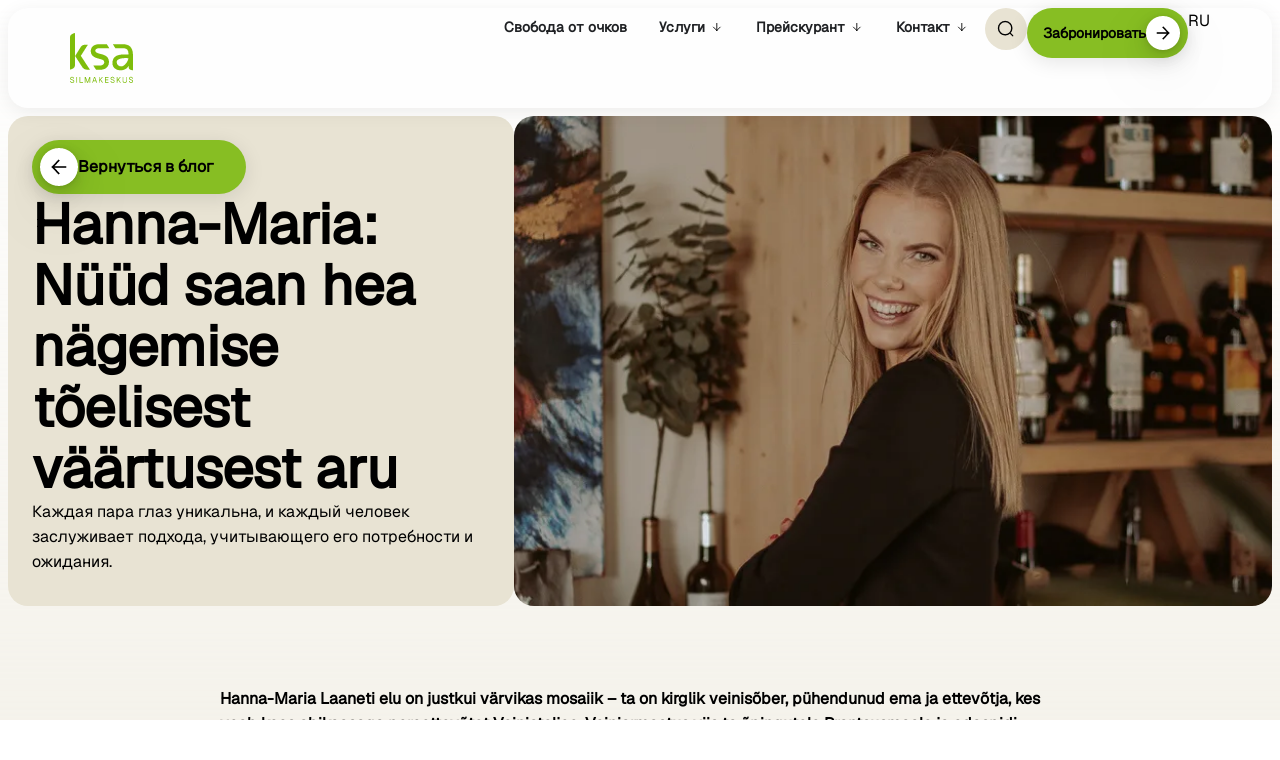

--- FILE ---
content_type: text/html; charset=UTF-8
request_url: https://ksa.ee/ru/hanna-maria-nuud-saan-hea-nagemise-toelisest-vaartusest-aru/
body_size: 35503
content:
<!doctype html><html lang="ru-RU"><head><script data-no-optimize="1">var litespeed_docref=sessionStorage.getItem("litespeed_docref");litespeed_docref&&(Object.defineProperty(document,"referrer",{get:function(){return litespeed_docref}}),sessionStorage.removeItem("litespeed_docref"));</script> <meta charset="UTF-8"><meta name="viewport" content="width=device-width, initial-scale=1, viewport-fit=cover"><link rel="profile" href="https://gmpg.org/xfn/11"><meta name='robots' content='index, follow, max-image-preview:large, max-snippet:-1, max-video-preview:-1' /><link rel="alternate" hreflang="et" href="https://ksa.ee/hanna-maria-nuud-saan-hea-nagemise-toelisest-vaartusest-aru/" /><link rel="alternate" hreflang="en" href="https://ksa.ee/en/hanna-maria-nuud-saan-hea-nagemise-toelisest-vaartusest-aru/" /><link rel="alternate" hreflang="ru" href="https://ksa.ee/ru/hanna-maria-nuud-saan-hea-nagemise-toelisest-vaartusest-aru/" /><link rel="alternate" hreflang="x-default" href="https://ksa.ee/hanna-maria-nuud-saan-hea-nagemise-toelisest-vaartusest-aru/" /><title>Hanna-Maria: Nüüd saan hea nägemise tõelisest väärtusest aru - KSA Silmakeskus</title><meta name="description" content="Hanna-Maria Laaneti elu on justkui värvikas mosaiik – ta on kirglik veinisõber, pühendunud ema ja ettevõtja, kes veab koos abikaasaga pereettevõtet Veiniateljee. Veiniarmastus viis ta õpingutele Prantsusmaale ja edaspidi ettevõtlusesse, kus ta on leidnud võimaluse ühendada oma töö ja hobi. Hanna-Maria, kes on aastaid prille kandnud, otsustas hiljuti teha suure muutuse ja loobuda igapäevastest nägemisabivahenditest. See otsus avas talle uue maailma, kus igapäevased toimetused on muutunud vabamaks ja elamusterohkemaks." /><link rel="canonical" href="https://ksa.ee/hanna-maria-nuud-saan-hea-nagemise-toelisest-vaartusest-aru/" /><meta property="og:locale" content="ru_RU" /><meta property="og:type" content="article" /><meta property="og:title" content="Hanna-Maria: Nüüd saan hea nägemise tõelisest väärtusest aru - KSA Silmakeskus" /><meta property="og:description" content="Hanna-Maria Laaneti elu on justkui värvikas mosaiik – ta on kirglik veinisõber, pühendunud ema ja ettevõtja, kes veab koos abikaasaga pereettevõtet Veiniateljee. Veiniarmastus viis ta õpingutele Prantsusmaale ja edaspidi ettevõtlusesse, kus ta on leidnud võimaluse ühendada oma töö ja hobi. Hanna-Maria, kes on aastaid prille kandnud, otsustas hiljuti teha suure muutuse ja loobuda igapäevastest nägemisabivahenditest. See otsus avas talle uue maailma, kus igapäevased toimetused on muutunud vabamaks ja elamusterohkemaks." /><meta property="og:url" content="https://ksa.ee/hanna-maria-nuud-saan-hea-nagemise-toelisest-vaartusest-aru/" /><meta property="og:site_name" content="KSA Silmakeskus" /><meta property="article:publisher" content="https://www.facebook.com/ksasilmakeskus/" /><meta property="article:published_time" content="2024-05-20T10:37:39+00:00" /><meta property="article:modified_time" content="2025-08-11T10:20:38+00:00" /><meta property="og:image" content="https://ksa.ee/wp-content/uploads/2024/05/hanna-maria.jpeg" /><meta property="og:image:width" content="908" /><meta property="og:image:height" content="478" /><meta property="og:image:type" content="image/jpeg" /><meta name="author" content="ndhaldur" /><meta name="twitter:card" content="summary_large_image" /><meta name="twitter:label1" content="Написано автором" /><meta name="twitter:data1" content="ndhaldur" /><meta name="twitter:label2" content="Примерное время для чтения" /><meta name="twitter:data2" content="5 минут" /> <script type="application/ld+json" class="yoast-schema-graph">{"@context":"https://schema.org","@graph":[{"@type":"Article","@id":"https://ksa.ee/hanna-maria-nuud-saan-hea-nagemise-toelisest-vaartusest-aru/#article","isPartOf":{"@id":"https://ksa.ee/hanna-maria-nuud-saan-hea-nagemise-toelisest-vaartusest-aru/"},"author":{"name":"ndhaldur","@id":"https://ksa.ee/#/schema/person/5cbb08a17c76d5e355d64fb6f7a1d7d2"},"headline":"Hanna-Maria: Nüüd saan hea nägemise tõelisest väärtusest aru","datePublished":"2024-05-20T10:37:39+00:00","dateModified":"2025-08-11T10:20:38+00:00","mainEntityOfPage":{"@id":"https://ksa.ee/hanna-maria-nuud-saan-hea-nagemise-toelisest-vaartusest-aru/"},"wordCount":766,"commentCount":0,"publisher":{"@id":"https://ksa.ee/#organization"},"image":{"@id":"https://ksa.ee/hanna-maria-nuud-saan-hea-nagemise-toelisest-vaartusest-aru/#primaryimage"},"thumbnailUrl":"https://ksa.ee/wp-content/uploads/2024/05/hanna-maria.jpeg","keywords":["Silmalaser"],"articleSection":["Процедура Flow"],"inLanguage":"ru-RU"},{"@type":"WebPage","@id":"https://ksa.ee/hanna-maria-nuud-saan-hea-nagemise-toelisest-vaartusest-aru/","url":"https://ksa.ee/hanna-maria-nuud-saan-hea-nagemise-toelisest-vaartusest-aru/","name":"Hanna-Maria: Nüüd saan hea nägemise tõelisest väärtusest aru - KSA Silmakeskus","isPartOf":{"@id":"https://ksa.ee/#website"},"primaryImageOfPage":{"@id":"https://ksa.ee/hanna-maria-nuud-saan-hea-nagemise-toelisest-vaartusest-aru/#primaryimage"},"image":{"@id":"https://ksa.ee/hanna-maria-nuud-saan-hea-nagemise-toelisest-vaartusest-aru/#primaryimage"},"thumbnailUrl":"https://ksa.ee/wp-content/uploads/2024/05/hanna-maria.jpeg","datePublished":"2024-05-20T10:37:39+00:00","dateModified":"2025-08-11T10:20:38+00:00","description":"Hanna-Maria Laaneti elu on justkui värvikas mosaiik – ta on kirglik veinisõber, pühendunud ema ja ettevõtja, kes veab koos abikaasaga pereettevõtet Veiniateljee. Veiniarmastus viis ta õpingutele Prantsusmaale ja edaspidi ettevõtlusesse, kus ta on leidnud võimaluse ühendada oma töö ja hobi. Hanna-Maria, kes on aastaid prille kandnud, otsustas hiljuti teha suure muutuse ja loobuda igapäevastest nägemisabivahenditest. See otsus avas talle uue maailma, kus igapäevased toimetused on muutunud vabamaks ja elamusterohkemaks.","breadcrumb":{"@id":"https://ksa.ee/hanna-maria-nuud-saan-hea-nagemise-toelisest-vaartusest-aru/#breadcrumb"},"inLanguage":"ru-RU","potentialAction":[{"@type":"ReadAction","target":["https://ksa.ee/hanna-maria-nuud-saan-hea-nagemise-toelisest-vaartusest-aru/"]}]},{"@type":"ImageObject","inLanguage":"ru-RU","@id":"https://ksa.ee/hanna-maria-nuud-saan-hea-nagemise-toelisest-vaartusest-aru/#primaryimage","url":"https://ksa.ee/wp-content/uploads/2024/05/hanna-maria.jpeg","contentUrl":"https://ksa.ee/wp-content/uploads/2024/05/hanna-maria.jpeg","width":908,"height":478},{"@type":"BreadcrumbList","@id":"https://ksa.ee/hanna-maria-nuud-saan-hea-nagemise-toelisest-vaartusest-aru/#breadcrumb","itemListElement":[{"@type":"ListItem","position":1,"name":"Home","item":"https://ksa.ee/"},{"@type":"ListItem","position":2,"name":"Hanna-Maria: Nüüd saan hea nägemise tõelisest väärtusest aru"}]},{"@type":"WebSite","@id":"https://ksa.ee/#website","url":"https://ksa.ee/","name":"KSA Silmakeskus","description":"Silma laseroperatsioon | Silmakliinik","publisher":{"@id":"https://ksa.ee/#organization"},"alternateName":"KSA Silmakliinik","potentialAction":[{"@type":"SearchAction","target":{"@type":"EntryPoint","urlTemplate":"https://ksa.ee/?s={search_term_string}"},"query-input":{"@type":"PropertyValueSpecification","valueRequired":true,"valueName":"search_term_string"}}],"inLanguage":"ru-RU"},{"@type":"Organization","@id":"https://ksa.ee/#organization","name":"KSA Silmakeskus","alternateName":"KSA","url":"https://ksa.ee/","logo":{"@type":"ImageObject","inLanguage":"ru-RU","@id":"https://ksa.ee/#/schema/logo/image/","url":"https://ksa.ee/wp-content/uploads/2025/07/ksa-logo-roheline.svg","contentUrl":"https://ksa.ee/wp-content/uploads/2025/07/ksa-logo-roheline.svg","width":64,"height":50,"caption":"KSA Silmakeskus"},"image":{"@id":"https://ksa.ee/#/schema/logo/image/"},"sameAs":["https://www.facebook.com/ksasilmakeskus/","https://www.instagram.com/ksasilmakeskus/","https://www.tiktok.com/@ksasilmakeskus","https://www.youtube.com/@ksasilmakeskus6546/videos"]},{"@type":"Person","@id":"https://ksa.ee/#/schema/person/5cbb08a17c76d5e355d64fb6f7a1d7d2","name":"ndhaldur","image":{"@type":"ImageObject","inLanguage":"ru-RU","@id":"https://ksa.ee/#/schema/person/image/","url":"https://ksa.ee/wp-content/litespeed/avatar/f2021f47b1e1add82dfbb3a842cc6aa8.jpg?ver=1763559794","contentUrl":"https://ksa.ee/wp-content/litespeed/avatar/f2021f47b1e1add82dfbb3a842cc6aa8.jpg?ver=1763559794","caption":"ndhaldur"},"sameAs":["https://ksa.ee"]}]}</script>  <script type='application/javascript' id='pys-version-script'>console.log('PixelYourSite PRO version 12.2.7.1');</script> <style id="litespeed-ccss">ul{box-sizing:border-box}:root{--wp--preset--font-size--normal:16px;--wp--preset--font-size--huge:42px}.screen-reader-text{border:0;clip-path:inset(50%);height:1px;margin:-1px;overflow:hidden;padding:0;position:absolute;width:1px;word-wrap:normal!important}html :where(img[class*=wp-image-]){height:auto;max-width:100%}:root{--wp--preset--aspect-ratio--square:1;--wp--preset--aspect-ratio--4-3:4/3;--wp--preset--aspect-ratio--3-4:3/4;--wp--preset--aspect-ratio--3-2:3/2;--wp--preset--aspect-ratio--2-3:2/3;--wp--preset--aspect-ratio--16-9:16/9;--wp--preset--aspect-ratio--9-16:9/16;--wp--preset--color--black:#000000;--wp--preset--color--cyan-bluish-gray:#abb8c3;--wp--preset--color--white:#ffffff;--wp--preset--color--pale-pink:#f78da7;--wp--preset--color--vivid-red:#cf2e2e;--wp--preset--color--luminous-vivid-orange:#ff6900;--wp--preset--color--luminous-vivid-amber:#fcb900;--wp--preset--color--light-green-cyan:#7bdcb5;--wp--preset--color--vivid-green-cyan:#00d084;--wp--preset--color--pale-cyan-blue:#8ed1fc;--wp--preset--color--vivid-cyan-blue:#0693e3;--wp--preset--color--vivid-purple:#9b51e0;--wp--preset--gradient--vivid-cyan-blue-to-vivid-purple:linear-gradient(135deg,rgba(6,147,227,1) 0%,rgb(155,81,224) 100%);--wp--preset--gradient--light-green-cyan-to-vivid-green-cyan:linear-gradient(135deg,rgb(122,220,180) 0%,rgb(0,208,130) 100%);--wp--preset--gradient--luminous-vivid-amber-to-luminous-vivid-orange:linear-gradient(135deg,rgba(252,185,0,1) 0%,rgba(255,105,0,1) 100%);--wp--preset--gradient--luminous-vivid-orange-to-vivid-red:linear-gradient(135deg,rgba(255,105,0,1) 0%,rgb(207,46,46) 100%);--wp--preset--gradient--very-light-gray-to-cyan-bluish-gray:linear-gradient(135deg,rgb(238,238,238) 0%,rgb(169,184,195) 100%);--wp--preset--gradient--cool-to-warm-spectrum:linear-gradient(135deg,rgb(74,234,220) 0%,rgb(151,120,209) 20%,rgb(207,42,186) 40%,rgb(238,44,130) 60%,rgb(251,105,98) 80%,rgb(254,248,76) 100%);--wp--preset--gradient--blush-light-purple:linear-gradient(135deg,rgb(255,206,236) 0%,rgb(152,150,240) 100%);--wp--preset--gradient--blush-bordeaux:linear-gradient(135deg,rgb(254,205,165) 0%,rgb(254,45,45) 50%,rgb(107,0,62) 100%);--wp--preset--gradient--luminous-dusk:linear-gradient(135deg,rgb(255,203,112) 0%,rgb(199,81,192) 50%,rgb(65,88,208) 100%);--wp--preset--gradient--pale-ocean:linear-gradient(135deg,rgb(255,245,203) 0%,rgb(182,227,212) 50%,rgb(51,167,181) 100%);--wp--preset--gradient--electric-grass:linear-gradient(135deg,rgb(202,248,128) 0%,rgb(113,206,126) 100%);--wp--preset--gradient--midnight:linear-gradient(135deg,rgb(2,3,129) 0%,rgb(40,116,252) 100%);--wp--preset--font-size--small:13px;--wp--preset--font-size--medium:20px;--wp--preset--font-size--large:36px;--wp--preset--font-size--x-large:42px;--wp--preset--spacing--20:0.44rem;--wp--preset--spacing--30:0.67rem;--wp--preset--spacing--40:1rem;--wp--preset--spacing--50:1.5rem;--wp--preset--spacing--60:2.25rem;--wp--preset--spacing--70:3.38rem;--wp--preset--spacing--80:5.06rem;--wp--preset--shadow--natural:6px 6px 9px rgba(0, 0, 0, 0.2);--wp--preset--shadow--deep:12px 12px 50px rgba(0, 0, 0, 0.4);--wp--preset--shadow--sharp:6px 6px 0px rgba(0, 0, 0, 0.2);--wp--preset--shadow--outlined:6px 6px 0px -3px rgba(255, 255, 255, 1), 6px 6px rgba(0, 0, 0, 1);--wp--preset--shadow--crisp:6px 6px 0px rgba(0, 0, 0, 1)}:root{--wp--style--global--content-size:800px;--wp--style--global--wide-size:1200px}:where(body){margin:0}:root{--wp--style--block-gap:24px}body{padding-top:0;padding-right:0;padding-bottom:0;padding-left:0}a:where(:not(.wp-element-button)){text-decoration:underline}ul .wpml-ls-menu-item a{display:flex;align-items:center}html{line-height:1.15;-webkit-text-size-adjust:100%}*,:after,:before{box-sizing:border-box}body{background-color:#fff;color:#333;font-family:-apple-system,BlinkMacSystemFont,Segoe UI,Roboto,Helvetica Neue,Arial,Noto Sans,sans-serif,Apple Color Emoji,Segoe UI Emoji,Segoe UI Symbol,Noto Color Emoji;font-size:1rem;font-weight:400;line-height:1.5;margin:0;-webkit-font-smoothing:antialiased;-moz-osx-font-smoothing:grayscale}h1,h2{color:inherit;font-family:inherit;font-weight:500;line-height:1.2;margin-block-end:1rem;margin-block-start:.5rem}h1{font-size:2.5rem}h2{font-size:2rem}p{margin-block-end:.9rem;margin-block-start:0}a{background-color:#fff0;color:#c36;text-decoration:none}strong{font-weight:bolder}img{border-style:none;height:auto;max-width:100%}button,input{font-family:inherit;font-size:1rem;line-height:1.5;margin:0}input[type=search]{border:1px solid #666;border-radius:3px;padding:.5rem 1rem;width:100%}button,input{overflow:visible}button{text-transform:none}[type=button],button{-webkit-appearance:button;width:auto}[type=button],button{background-color:#fff0;border:1px solid #c36;border-radius:3px;color:#c36;display:inline-block;font-size:1rem;font-weight:400;padding:.5rem 1rem;text-align:center;white-space:nowrap}[type=search]{-webkit-appearance:textfield;outline-offset:-2px}[type=search]::-webkit-search-decoration{-webkit-appearance:none}::-webkit-file-upload-button{-webkit-appearance:button;font:inherit}li,ul{background:#fff0;border:0;font-size:100%;margin-block-end:0;margin-block-start:0;outline:0;vertical-align:baseline}.screen-reader-text{clip:rect(1px,1px,1px,1px);height:1px;overflow:hidden;position:absolute!important;width:1px;word-wrap:normal!important}:root{--direction-multiplier:1}.elementor-screen-only,.screen-reader-text{height:1px;margin:-1px;overflow:hidden;padding:0;position:absolute;top:-10000em;width:1px;clip:rect(0,0,0,0);border:0}.elementor *,.elementor :after,.elementor :before{box-sizing:border-box}.elementor a{box-shadow:none;text-decoration:none}.elementor img{border:none;border-radius:0;box-shadow:none;height:auto;max-width:100%}.elementor-element{--flex-direction:initial;--flex-wrap:initial;--justify-content:initial;--align-items:initial;--align-content:initial;--gap:initial;--flex-basis:initial;--flex-grow:initial;--flex-shrink:initial;--order:initial;--align-self:initial;align-self:var(--align-self);flex-basis:var(--flex-basis);flex-grow:var(--flex-grow);flex-shrink:var(--flex-shrink);order:var(--order)}.elementor-element:where(.e-con-full,.elementor-widget){align-content:var(--align-content);align-items:var(--align-items);flex-direction:var(--flex-direction);flex-wrap:var(--flex-wrap);gap:var(--row-gap) var(--column-gap);justify-content:var(--justify-content)}:root{--page-title-display:block}.elementor-widget{position:relative}.elementor-widget:not(:last-child){margin-bottom:var(--kit-widget-spacing,20px)}.elementor-widget:not(:last-child).elementor-widget__width-auto,.elementor-widget:not(:last-child).elementor-widget__width-initial{margin-bottom:0}@media (prefers-reduced-motion:no-preference){html{scroll-behavior:smooth}}.e-con{--border-radius:0;--border-top-width:0px;--border-right-width:0px;--border-bottom-width:0px;--border-left-width:0px;--border-style:initial;--border-color:initial;--container-widget-width:100%;--container-widget-height:initial;--container-widget-flex-grow:0;--container-widget-align-self:initial;--content-width:min(100%,var(--container-max-width,1140px));--width:100%;--min-height:initial;--height:auto;--text-align:initial;--margin-top:0px;--margin-right:0px;--margin-bottom:0px;--margin-left:0px;--padding-top:var(--container-default-padding-top,10px);--padding-right:var(--container-default-padding-right,10px);--padding-bottom:var(--container-default-padding-bottom,10px);--padding-left:var(--container-default-padding-left,10px);--position:relative;--z-index:revert;--overflow:visible;--gap:var(--widgets-spacing,20px);--row-gap:var(--widgets-spacing-row,20px);--column-gap:var(--widgets-spacing-column,20px);--overlay-mix-blend-mode:initial;--overlay-opacity:1;--e-con-grid-template-columns:repeat(3,1fr);--e-con-grid-template-rows:repeat(2,1fr);border-radius:var(--border-radius);height:var(--height);min-height:var(--min-height);min-width:0;overflow:var(--overflow);position:var(--position);width:var(--width);z-index:var(--z-index);--flex-wrap-mobile:wrap;margin-block-end:var(--margin-block-end);margin-block-start:var(--margin-block-start);margin-inline-end:var(--margin-inline-end);margin-inline-start:var(--margin-inline-start);padding-inline-end:var(--padding-inline-end);padding-inline-start:var(--padding-inline-start)}.e-con{--margin-block-start:var(--margin-top);--margin-block-end:var(--margin-bottom);--margin-inline-start:var(--margin-left);--margin-inline-end:var(--margin-right);--padding-inline-start:var(--padding-left);--padding-inline-end:var(--padding-right);--padding-block-start:var(--padding-top);--padding-block-end:var(--padding-bottom);--border-block-start-width:var(--border-top-width);--border-block-end-width:var(--border-bottom-width);--border-inline-start-width:var(--border-left-width);--border-inline-end-width:var(--border-right-width)}.e-con.e-flex{--flex-direction:column;--flex-basis:auto;--flex-grow:0;--flex-shrink:1;flex:var(--flex-grow) var(--flex-shrink) var(--flex-basis)}.e-con-full,.e-con>.e-con-inner{padding-block-end:var(--padding-block-end);padding-block-start:var(--padding-block-start);text-align:var(--text-align)}.e-con-full.e-flex,.e-con.e-flex>.e-con-inner{flex-direction:var(--flex-direction)}.e-con,.e-con>.e-con-inner{display:var(--display)}.e-con-boxed.e-flex{align-content:normal;align-items:normal;flex-direction:column;flex-wrap:nowrap;justify-content:normal}.e-con-boxed{gap:initial;text-align:initial}.e-con.e-flex>.e-con-inner{align-content:var(--align-content);align-items:var(--align-items);align-self:auto;flex-basis:auto;flex-grow:1;flex-shrink:1;flex-wrap:var(--flex-wrap);justify-content:var(--justify-content)}.e-con>.e-con-inner{gap:var(--row-gap) var(--column-gap);height:100%;margin:0 auto;max-width:var(--content-width);padding-inline-end:0;padding-inline-start:0;width:100%}:is(.elementor-section-wrap,[data-elementor-id])>.e-con{--margin-left:auto;--margin-right:auto;max-width:min(100%,var(--width))}.e-con .elementor-widget.elementor-widget{margin-block-end:0}.e-con:before{border-block-end-width:var(--border-block-end-width);border-block-start-width:var(--border-block-start-width);border-color:var(--border-color);border-inline-end-width:var(--border-inline-end-width);border-inline-start-width:var(--border-inline-start-width);border-radius:var(--border-radius);border-style:var(--border-style);content:var(--background-overlay);display:block;height:max(100% + var(--border-top-width) + var(--border-bottom-width),100%);left:calc(0px - var(--border-left-width));mix-blend-mode:var(--overlay-mix-blend-mode);opacity:var(--overlay-opacity);position:absolute;top:calc(0px - var(--border-top-width));width:max(100% + var(--border-left-width) + var(--border-right-width),100%)}.e-con .elementor-widget{min-width:0}.e-con.e-con>.e-con-inner>.elementor-widget,.elementor.elementor .e-con>.elementor-widget{max-width:100%}.e-con .elementor-widget:not(:last-child){--kit-widget-spacing:0px}@media (max-width:767px){.e-con.e-flex{--width:100%;--flex-wrap:var(--flex-wrap-mobile)}}.elementor-heading-title{line-height:1;margin:0;padding:0}.elementor-button{background-color:#69727d;border-radius:3px;color:#fff;display:inline-block;font-size:15px;line-height:1;padding:12px 24px;fill:#fff;text-align:center}.elementor-button:visited{color:#fff}.elementor-button-content-wrapper{display:flex;flex-direction:row;gap:5px;justify-content:center}.elementor-button-icon{align-items:center;display:flex}.elementor-button-icon svg{height:auto;width:1em}.elementor-button-text{display:inline-block}.elementor-button span{text-decoration:inherit}.elementor-view-stacked .elementor-icon{background-color:#69727d;color:#fff;padding:.5em;fill:#fff}.elementor-icon{color:#69727d;display:inline-block;font-size:50px;line-height:1;text-align:center}.elementor-icon svg{display:block;height:1em;position:relative;width:1em}.elementor-icon svg:before{left:50%;position:absolute;transform:translateX(-50%)}.elementor-shape-circle .elementor-icon{border-radius:50%}@media (max-width:767px){.elementor .elementor-hidden-mobile{display:none}}@media (min-width:768px) and (max-width:1024px){.elementor .elementor-hidden-tablet{display:none}}@media (min-width:1025px) and (max-width:99999px){.elementor .elementor-hidden-desktop{display:none}}.elementor-widget-image{text-align:center}.elementor-widget-image a{display:inline-block}.elementor-widget-image a img[src$=".svg"]{width:48px}.elementor-widget-image img{display:inline-block;vertical-align:middle}.elementor-item:after,.elementor-item:before{display:block;position:absolute}.elementor-item:not(:hover):not(:focus):not(.elementor-item-active):not(.highlighted):after,.elementor-item:not(:hover):not(:focus):not(.elementor-item-active):not(.highlighted):before{opacity:0}.e--pointer-underline .elementor-item:after,.e--pointer-underline .elementor-item:before{background-color:#3f444b;height:3px;left:0;width:100%;z-index:2}.e--pointer-underline .elementor-item:after{bottom:0;content:""}.elementor-nav-menu--main .elementor-nav-menu a{padding:13px 20px}.elementor-nav-menu--main .elementor-nav-menu ul{border-style:solid;border-width:0;padding:0;position:absolute;width:12em}.elementor-nav-menu--layout-horizontal{display:flex}.elementor-nav-menu--layout-horizontal .elementor-nav-menu{display:flex;flex-wrap:wrap}.elementor-nav-menu--layout-horizontal .elementor-nav-menu a{flex-grow:1;white-space:nowrap}.elementor-nav-menu--layout-horizontal .elementor-nav-menu>li{display:flex}.elementor-nav-menu--layout-horizontal .elementor-nav-menu>li ul{top:100%!important}.elementor-nav-menu--layout-horizontal .elementor-nav-menu>li:not(:first-child)>a{margin-inline-start:var(--e-nav-menu-horizontal-menu-item-margin)}.elementor-nav-menu--layout-horizontal .elementor-nav-menu>li:not(:last-child)>a{margin-inline-end:var(--e-nav-menu-horizontal-menu-item-margin)}.elementor-nav-menu--layout-horizontal .elementor-nav-menu>li:not(:last-child):after{align-self:center;border-color:var(--e-nav-menu-divider-color,#000);border-left-style:var(--e-nav-menu-divider-style,solid);border-left-width:var(--e-nav-menu-divider-width,2px);content:var(--e-nav-menu-divider-content,none);height:var(--e-nav-menu-divider-height,35%)}.elementor-widget-nav-menu:not(:has(.elementor-widget-container)):not([class*=elementor-hidden-]){display:flex;flex-direction:column}.elementor-nav-menu{position:relative;z-index:2}.elementor-nav-menu:after{clear:both;content:" ";display:block;font:0/0 serif;height:0;overflow:hidden;visibility:hidden}.elementor-nav-menu,.elementor-nav-menu li,.elementor-nav-menu ul{display:block;line-height:normal;list-style:none;margin:0;padding:0}.elementor-nav-menu ul{display:none}.elementor-nav-menu a,.elementor-nav-menu li{position:relative}.elementor-nav-menu li{border-width:0}.elementor-nav-menu a{align-items:center;display:flex}.elementor-nav-menu a{line-height:20px;padding:10px 20px}.elementor-nav-menu--dropdown{background-color:#fff;font-size:13px}.elementor-nav-menu--dropdown-none .elementor-nav-menu--dropdown{display:none}.elementor-nav-menu--dropdown.elementor-nav-menu__container{margin-top:10px;overflow-x:hidden;overflow-y:auto;transform-origin:top}.elementor-nav-menu--dropdown.elementor-nav-menu__container .elementor-sub-item{font-size:.85em}.elementor-nav-menu--dropdown a{color:#33373d}ul.elementor-nav-menu--dropdown a{border-inline-start:8px solid #fff0;text-shadow:none}.elementor-widget-n-menu{--n-menu-direction:column;--n-menu-wrapper-display:flex;--n-menu-heading-justify-content:initial;--n-menu-title-color-normal:#1f2124;--n-menu-title-color-active:#58d0f5;--n-menu-icon-color:var(--n-menu-title-color-normal);--n-menu-icon-color-active:var(--n-menu-title-color-active);--n-menu-icon-color-hover:var(--n-menu-title-color-hover);--n-menu-title-normal-color-dropdown:var(--n-menu-title-color-normal);--n-menu-title-active-color-dropdown:var(--n-menu-title-color-active);--n-menu-title-hover-color-fallback:#1f2124;--n-menu-title-font-size:1rem;--n-menu-title-justify-content:initial;--n-menu-title-flex-grow:initial;--n-menu-title-justify-content-mobile:initial;--n-menu-title-space-between:0px;--n-menu-title-distance-from-content:0px;--n-menu-title-color-hover:#1f2124;--n-menu-title-padding:0.5rem 1rem;--n-menu-title-line-height:1.5;--n-menu-title-order:initial;--n-menu-title-direction:initial;--n-menu-title-align-items:center;--n-menu-toggle-align:center;--n-menu-toggle-icon-wrapper-animation-duration:500ms;--n-menu-toggle-icon-hover-duration:500ms;--n-menu-toggle-icon-size:20px;--n-menu-toggle-icon-color:#1f2124;--n-menu-toggle-icon-color-hover:var(--n-menu-toggle-icon-color);--n-menu-toggle-icon-color-active:var(--n-menu-toggle-icon-color);--n-menu-toggle-icon-border-radius:initial;--n-menu-toggle-icon-padding:initial;--n-menu-toggle-icon-distance-from-dropdown:0px;--n-menu-icon-align-items:center;--n-menu-icon-order:initial;--n-menu-icon-gap:5px;--n-menu-dropdown-icon-gap:5px;--n-menu-dropdown-indicator-size:initial;--n-menu-dropdown-indicator-rotate:initial;--n-menu-dropdown-indicator-space:initial;--n-menu-dropdown-indicator-color-normal:initial;--n-menu-dropdown-indicator-color-hover:initial;--n-menu-dropdown-indicator-color-active:initial;--n-menu-dropdown-content-max-width:initial;--n-menu-dropdown-content-box-border-color:#fff;--n-menu-dropdown-content-box-border-inline-start-width:medium;--n-menu-dropdown-content-box-border-block-end-width:medium;--n-menu-dropdown-content-box-border-block-start-width:medium;--n-menu-dropdown-content-box-border-inline-end-width:medium;--n-menu-dropdown-content-box-border-style:none;--n-menu-dropdown-headings-height:0px;--n-menu-divider-border-width:var(--n-menu-divider-width,2px);--n-menu-open-animation-duration:500ms;--n-menu-heading-overflow-x:initial;--n-menu-heading-wrap:wrap;--stretch-width:100%;--stretch-left:initial;--stretch-right:initial}.elementor-widget-n-menu .e-n-menu{display:flex;flex-direction:column;position:relative}.elementor-widget-n-menu .e-n-menu-wrapper{display:var(--n-menu-wrapper-display);flex-direction:column}.elementor-widget-n-menu .e-n-menu-heading{display:flex;flex-direction:row;flex-wrap:var(--n-menu-heading-wrap);justify-content:var(--n-menu-heading-justify-content);margin:initial;overflow-x:var(--n-menu-heading-overflow-x);padding:initial;row-gap:var(--n-menu-title-space-between);-ms-overflow-style:none;scrollbar-width:none}.elementor-widget-n-menu .e-n-menu-heading::-webkit-scrollbar{display:none}.elementor-widget-n-menu .e-n-menu-item{display:flex;list-style:none;margin-block:initial;padding-block:initial}.elementor-widget-n-menu .e-n-menu-item .e-n-menu-title{position:relative}.elementor-widget-n-menu .e-n-menu-item:not(:last-of-type) .e-n-menu-title:after{align-self:center;border-color:var(--n-menu-divider-color,#000);border-inline-start-style:var(--n-menu-divider-style,solid);border-inline-start-width:var(--n-menu-divider-border-width);content:var(--n-menu-divider-content,none);height:var(--n-menu-divider-height,35%);inset-inline-end:calc(var(--n-menu-title-space-between)/2*-1 - var(--n-menu-divider-border-width)/2);position:absolute}.elementor-widget-n-menu .e-n-menu-content{background-color:#fff0;display:flex;flex-direction:column;min-width:0;z-index:2147483620}.elementor-widget-n-menu .e-n-menu-content>.e-con{animation-duration:var(--n-menu-open-animation-duration);max-width:calc(100% - var(--margin-inline-start, var(--margin-left)) - var(--margin-inline-end, var(--margin-right)))}:where(.elementor-widget-n-menu .e-n-menu-content>.e-con){background-color:#fff}.elementor-widget-n-menu .e-n-menu-content>.e-con:not(.e-active){display:none}.elementor-widget-n-menu .e-n-menu-title{align-items:center;border:#fff;color:var(--n-menu-title-color-normal);display:flex;flex-direction:row;flex-grow:var(--n-menu-title-flex-grow);font-weight:500;gap:var(--n-menu-dropdown-indicator-space);justify-content:var(--n-menu-title-justify-content);margin:initial;padding:var(--n-menu-title-padding);white-space:nowrap}.elementor-widget-n-menu .e-n-menu-title-container{align-items:var(--n-menu-title-align-items);align-self:var(--n-menu-icon-align-items);display:flex;flex-direction:var(--n-menu-title-direction);gap:var(--n-menu-icon-gap);justify-content:var(--n-menu-title-justify-content)}.elementor-widget-n-menu .e-n-menu-title-text{align-items:center;display:flex;font-size:var(--n-menu-title-font-size);line-height:var(--n-menu-title-line-height)}.elementor-widget-n-menu .e-n-menu-title .e-n-menu-dropdown-icon{align-self:var(--n-menu-icon-align-items);background-color:initial;border:initial;color:inherit;display:flex;flex-direction:column;height:calc(var(--n-menu-title-font-size)*var(--n-menu-title-line-height));justify-content:center;margin-inline-start:var(--n-menu-dropdown-icon-gap);padding:initial;position:relative;text-align:center;transform:var(--n-menu-dropdown-indicator-rotate);width:-moz-fit-content;width:fit-content}.elementor-widget-n-menu .e-n-menu-title .e-n-menu-dropdown-icon span svg{height:var(--n-menu-dropdown-indicator-size,var(--n-menu-title-font-size));width:var(--n-menu-dropdown-indicator-size,var(--n-menu-title-font-size))}.elementor-widget-n-menu .e-n-menu-title .e-n-menu-dropdown-icon[aria-expanded=false] .e-n-menu-dropdown-icon-opened{display:none}.elementor-widget-n-menu .e-n-menu-title .e-n-menu-dropdown-icon[aria-expanded=false] .e-n-menu-dropdown-icon-closed{display:flex}.elementor-widget-n-menu .e-n-menu-title:not(.e-current):not(:hover) .e-n-menu-title-container .e-n-menu-title-text{color:var(--n-menu-title-color-normal)}.elementor-widget-n-menu .e-n-menu-title:not(.e-current):not(:hover) .e-n-menu-dropdown-icon svg{fill:var(--n-menu-dropdown-indicator-color-normal,var(--n-menu-title-color-normal))}.elementor-widget-n-menu .e-n-menu-toggle{align-self:var(--n-menu-toggle-align);background-color:initial;border:initial;color:inherit;display:none;padding:initial;position:relative;z-index:1000}.elementor-widget-n-menu .e-n-menu-toggle svg{fill:var(--n-menu-toggle-icon-color);height:auto;width:var(--n-menu-toggle-icon-size)}.elementor-widget-n-menu .e-n-menu-toggle span{align-items:center;border-radius:var(--n-menu-toggle-icon-border-radius);display:flex;justify-content:center;padding:var(--n-menu-toggle-icon-padding);text-align:center}.elementor-widget-n-menu .e-n-menu-toggle span.e-close{height:100%;inset:0;opacity:0;position:absolute;width:100%}.elementor-widget-n-menu .e-n-menu-toggle span.e-close svg{height:100%;-o-object-fit:contain;object-fit:contain}.elementor-widget-n-menu .e-n-menu:not([data-layout=dropdown]) .e-n-menu-item:not(:last-child){margin-inline-end:var(--n-menu-title-space-between)}.elementor-widget-n-menu .e-n-menu:not([data-layout=dropdown]) .e-n-menu-content{left:var(--stretch-left);position:absolute;right:var(--stretch-right);width:var(--stretch-width)}.elementor-widget-n-menu.e-fit_to_content :where(.e-n-menu-content>.e-con){--width:fit-content}@media (max-width:767px){.elementor.elementor .elementor-widget-n-menu.e-n-menu-mobile{--n-menu-wrapper-display:none}.elementor.elementor .elementor-widget-n-menu.e-n-menu-mobile .e-n-menu-toggle{display:flex}}.e-con>.elementor-widget-n-menu{--flex-grow:var(--container-widget-flex-grow)}[data-elementor-type=popup]:not(.elementor-edit-area){display:none}.elementor-kit-5{--e-global-color-primary:#FEFEFE;--e-global-color-secondary:#E8E3D3;--e-global-color-text:#000000;--e-global-color-accent:#87BE23;--e-global-color-112d0a3:#5A6B6C;--e-global-typography-primary-font-family:"Geist";--e-global-typography-primary-font-size:76px;--e-global-typography-primary-font-weight:600;--e-global-typography-primary-line-height:110%;--e-global-typography-secondary-font-family:"Geist";--e-global-typography-secondary-font-size:56px;--e-global-typography-secondary-font-weight:600;--e-global-typography-secondary-line-height:110%;--e-global-typography-text-font-family:"Geist";--e-global-typography-text-font-size:36px;--e-global-typography-text-font-weight:600;--e-global-typography-text-line-height:130%;--e-global-typography-accent-font-family:"Geist";--e-global-typography-accent-font-size:24px;--e-global-typography-accent-font-weight:600;--e-global-typography-accent-line-height:130%;--e-global-typography-f7cdf74-font-family:"Geist";--e-global-typography-f7cdf74-font-size:16px;--e-global-typography-f7cdf74-font-weight:300;--e-global-typography-f7cdf74-line-height:160%;--e-global-typography-8c8ae56-font-size:16px;--e-global-typography-8c8ae56-font-weight:600;--e-global-typography-8c8ae56-line-height:130%;font-family:var(--e-global-typography-f7cdf74-font-family),Sans-serif;font-size:var(--e-global-typography-f7cdf74-font-size);font-weight:var(--e-global-typography-f7cdf74-font-weight);line-height:var(--e-global-typography-f7cdf74-line-height)}.elementor-kit-5 h1{font-family:var(--e-global-typography-primary-font-family),Sans-serif;font-size:var(--e-global-typography-primary-font-size);font-weight:var(--e-global-typography-primary-font-weight);line-height:var(--e-global-typography-primary-line-height)}.elementor-kit-5 h2{font-family:var(--e-global-typography-secondary-font-family),Sans-serif;font-size:var(--e-global-typography-secondary-font-size);font-weight:var(--e-global-typography-secondary-font-weight);line-height:var(--e-global-typography-secondary-line-height)}.elementor-kit-5 button,.elementor-kit-5 .elementor-button{font-family:"Geist",Sans-serif;font-size:16px;font-weight:600;line-height:120%;border-radius:32px 32px 32px 32px}.e-con{--container-max-width:var(--container-full);--container-default-padding-top:0px;--container-default-padding-right:0px;--container-default-padding-bottom:0px;--container-default-padding-left:0px}@media (max-width:1024px){.elementor-kit-5{--e-global-typography-primary-font-size:56px;--e-global-typography-secondary-font-size:36px;--e-global-typography-text-font-size:24px;--e-global-typography-accent-font-size:20px;font-size:var(--e-global-typography-f7cdf74-font-size);line-height:var(--e-global-typography-f7cdf74-line-height)}.elementor-kit-5 h1{font-size:var(--e-global-typography-primary-font-size);line-height:var(--e-global-typography-primary-line-height)}.elementor-kit-5 h2{font-size:var(--e-global-typography-secondary-font-size);line-height:var(--e-global-typography-secondary-line-height)}.e-con{--container-max-width:1024px}}@media (max-width:767px){.elementor-kit-5{--e-global-typography-primary-font-size:36px;--e-global-typography-primary-line-height:130%;--e-global-typography-secondary-font-size:28px;--e-global-typography-text-font-size:24px;--e-global-typography-accent-font-size:20px;font-size:var(--e-global-typography-f7cdf74-font-size);line-height:var(--e-global-typography-f7cdf74-line-height)}.elementor-kit-5 h1{font-size:var(--e-global-typography-primary-font-size);line-height:var(--e-global-typography-primary-line-height)}.elementor-kit-5 h2{font-size:var(--e-global-typography-secondary-font-size);line-height:var(--e-global-typography-secondary-line-height)}.e-con{--container-max-width:767px}}.elementor-15848 .elementor-element.elementor-element-6883ed5{--display:flex;--flex-direction:row;--container-widget-width:initial;--container-widget-height:100%;--container-widget-flex-grow:1;--container-widget-align-self:stretch;--flex-wrap-mobile:wrap;--justify-content:center;--gap:0px 24px;--row-gap:0px;--column-gap:24px;--padding-top:10px;--padding-bottom:10px;--padding-left:0px;--padding-right:0px}.elementor-15848 .elementor-element.elementor-element-6883ed5:not(.elementor-motion-effects-element-type-background){background-color:var(--e-global-color-112d0a3)}.elementor-widget-text-editor{font-family:var(--e-global-typography-text-font-family),Sans-serif;font-size:var(--e-global-typography-text-font-size);font-weight:var(--e-global-typography-text-font-weight);line-height:var(--e-global-typography-text-line-height);color:var(--e-global-color-text)}.elementor-15848 .elementor-element.elementor-element-80d8cd9{width:var(--container-widget-width,max-content);max-width:max-content;--container-widget-width:max-content;--container-widget-flex-grow:0;text-align:center;font-family:var(--e-global-typography-f7cdf74-font-family),Sans-serif;font-size:var(--e-global-typography-f7cdf74-font-size);font-weight:var(--e-global-typography-f7cdf74-font-weight);line-height:var(--e-global-typography-f7cdf74-line-height);color:var(--e-global-color-primary)}.elementor-widget-button .elementor-button{background-color:var(--e-global-color-accent);font-family:var(--e-global-typography-accent-font-family),Sans-serif;font-size:var(--e-global-typography-accent-font-size);font-weight:var(--e-global-typography-accent-font-weight);line-height:var(--e-global-typography-accent-line-height)}.elementor-15848 .elementor-element.elementor-element-7968cc8 .elementor-button{background-color:#fff0;font-family:"Geist",Sans-serif;font-size:12px;font-weight:300;text-transform:uppercase;line-height:110%;letter-spacing:1.2px;padding:0 0 0 0}.elementor-15848 .elementor-element.elementor-element-7968cc8{width:auto;max-width:auto}.elementor-15848 .elementor-element.elementor-element-051ddf3{--display:flex;--padding-top:8px;--padding-bottom:8px;--padding-left:8px;--padding-right:8px;--z-index:999}.elementor-15848 .elementor-element.elementor-element-428b20b{--display:flex;--flex-direction:row;--container-widget-width:initial;--container-widget-height:100%;--container-widget-flex-grow:1;--container-widget-align-self:stretch;--flex-wrap-mobile:wrap;--gap:0px 0px;--row-gap:0px;--column-gap:0px;--border-radius:20px 20px 20px 20px;box-shadow:0 4px 19px 0 rgb(0 0 0/.07);--padding-top:0;--padding-bottom:0;--padding-left:var(--site-gutter);--padding-right:var(--site-gutter)}.elementor-15848 .elementor-element.elementor-element-428b20b:not(.elementor-motion-effects-element-type-background){background-color:var(--e-global-color-primary)}.elementor-15848 .elementor-element.elementor-element-fa67415{--display:flex;--justify-content:center}.elementor-15848 .elementor-element.elementor-element-90d0012{width:auto;max-width:auto;padding:015px 0 015px 0;text-align:left}.elementor-15848 .elementor-element.elementor-element-90d0012 img{width:100%;height:70px}.elementor-15848 .elementor-element.elementor-element-a9d900e{--display:flex;--flex-direction:row;--container-widget-width:calc( ( 1 - var( --container-widget-flex-grow ) ) * 100% );--container-widget-height:100%;--container-widget-flex-grow:1;--container-widget-align-self:stretch;--flex-wrap-mobile:wrap;--justify-content:flex-end;--align-items:center}.elementor-15848 .elementor-element.elementor-element-577ab19{--display:flex;--flex-direction:row;--container-widget-width:initial;--container-widget-height:100%;--container-widget-flex-grow:1;--container-widget-align-self:stretch;--flex-wrap-mobile:wrap;--gap:4rem 4rem;--row-gap:4rem;--column-gap:4rem;--border-radius:0px 0px 20px 20px;box-shadow:8px 8px 10px 0 rgb(0 0 0/.1);--margin-top:31px;--margin-bottom:0px;--margin-left:0px;--margin-right:0px;--padding-top:2rem;--padding-bottom:2rem;--padding-left:4rem;--padding-right:4rem;--z-index:995}.elementor-15848 .elementor-element.elementor-element-9a8fc31{--display:flex}.elementor-widget-heading .elementor-heading-title{font-family:var(--e-global-typography-primary-font-family),Sans-serif;font-size:var(--e-global-typography-primary-font-size);font-weight:var(--e-global-typography-primary-font-weight);line-height:var(--e-global-typography-primary-line-height);color:var(--e-global-color-primary)}.elementor-15848 .elementor-element.elementor-element-21d4d35 .elementor-heading-title{font-size:var(--e-global-typography-8c8ae56-font-size);font-weight:var(--e-global-typography-8c8ae56-font-weight);line-height:var(--e-global-typography-8c8ae56-line-height);color:var(--e-global-color-text)}.elementor-widget-nav-menu .elementor-nav-menu .elementor-item{font-family:var(--e-global-typography-primary-font-family),Sans-serif;font-size:var(--e-global-typography-primary-font-size);font-weight:var(--e-global-typography-primary-font-weight);line-height:var(--e-global-typography-primary-line-height)}.elementor-widget-nav-menu .elementor-nav-menu--main .elementor-item{color:var(--e-global-color-text);fill:var(--e-global-color-text)}.elementor-widget-nav-menu .elementor-nav-menu--main:not(.e--pointer-framed) .elementor-item:before,.elementor-widget-nav-menu .elementor-nav-menu--main:not(.e--pointer-framed) .elementor-item:after{background-color:var(--e-global-color-accent)}.elementor-widget-nav-menu{--e-nav-menu-divider-color:var( --e-global-color-text )}.elementor-widget-nav-menu .elementor-nav-menu--dropdown .elementor-item,.elementor-widget-nav-menu .elementor-nav-menu--dropdown .elementor-sub-item{font-family:var(--e-global-typography-accent-font-family),Sans-serif;font-size:var(--e-global-typography-accent-font-size);font-weight:var(--e-global-typography-accent-font-weight)}.elementor-15848 .elementor-element.elementor-element-0282cf3 .elementor-nav-menu .elementor-item{font-family:"Geist",Sans-serif;font-size:14px;font-weight:300;line-height:160%}.elementor-15848 .elementor-element.elementor-element-0282cf3 .e--pointer-underline .elementor-item:after{height:0}.elementor-15848 .elementor-element.elementor-element-0282cf3 .elementor-nav-menu--main .elementor-item{padding-left:0;padding-right:0;padding-top:0;padding-bottom:0}.elementor-15848 .elementor-element.elementor-element-0282cf3{--e-nav-menu-horizontal-menu-item-margin:calc( 1rem / 2 )}.elementor-15848 .elementor-element.elementor-element-0282cf3 .elementor-nav-menu--main:not(.elementor-nav-menu--layout-horizontal) .elementor-nav-menu>li:not(:last-child){margin-bottom:1rem}.elementor-15848 .elementor-element.elementor-element-f3ff90b{--display:flex;--flex-direction:column;--container-widget-width:100%;--container-widget-height:initial;--container-widget-flex-grow:0;--container-widget-align-self:initial;--flex-wrap-mobile:wrap}.elementor-15848 .elementor-element.elementor-element-7c7d613 .elementor-heading-title{font-size:var(--e-global-typography-8c8ae56-font-size);font-weight:var(--e-global-typography-8c8ae56-font-weight);line-height:var(--e-global-typography-8c8ae56-line-height);color:var(--e-global-color-text)}.elementor-15848 .elementor-element.elementor-element-29e059c .elementor-nav-menu .elementor-item{font-family:"Geist",Sans-serif;font-size:14px;font-weight:300;line-height:160%}.elementor-15848 .elementor-element.elementor-element-29e059c .e--pointer-underline .elementor-item:after{height:0}.elementor-15848 .elementor-element.elementor-element-29e059c .elementor-nav-menu--main .elementor-item{padding-left:0;padding-right:0;padding-top:0;padding-bottom:0}.elementor-15848 .elementor-element.elementor-element-29e059c{--e-nav-menu-horizontal-menu-item-margin:calc( 1rem / 2 )}.elementor-15848 .elementor-element.elementor-element-29e059c .elementor-nav-menu--main:not(.elementor-nav-menu--layout-horizontal) .elementor-nav-menu>li:not(:last-child){margin-bottom:1rem}.elementor-15848 .elementor-element.elementor-element-d8ac783{--display:flex;--border-radius:0px 0px 20px 20px;box-shadow:8px 8px 10px 0 rgb(0 0 0/.1);--margin-top:31px;--margin-bottom:0px;--margin-left:0px;--margin-right:0px;--padding-top:2.5rem;--padding-bottom:2.5rem;--padding-left:2.5rem;--padding-right:4rem}.elementor-15848 .elementor-element.elementor-element-b18ebb4{--display:flex}.elementor-15848 .elementor-element.elementor-element-53672b1 .elementor-nav-menu .elementor-item{font-family:"Geist",Sans-serif;font-size:14px;font-weight:300;line-height:160%}.elementor-15848 .elementor-element.elementor-element-53672b1 .e--pointer-underline .elementor-item:after{height:0}.elementor-15848 .elementor-element.elementor-element-53672b1 .elementor-nav-menu--main .elementor-item{padding-left:0;padding-right:0;padding-top:0;padding-bottom:0}.elementor-15848 .elementor-element.elementor-element-53672b1{--e-nav-menu-horizontal-menu-item-margin:calc( 1rem / 2 )}.elementor-15848 .elementor-element.elementor-element-53672b1 .elementor-nav-menu--main:not(.elementor-nav-menu--layout-horizontal) .elementor-nav-menu>li:not(:last-child){margin-bottom:1rem}.elementor-15848 .elementor-element.elementor-element-e78600f{--display:flex;--border-radius:0px 0px 20px 20px;box-shadow:8px 8px 10px 0 rgb(0 0 0/.1);--margin-top:31px;--margin-bottom:0px;--margin-left:0px;--margin-right:0px;--padding-top:2.5rem;--padding-bottom:2.5rem;--padding-left:2.5rem;--padding-right:4rem}.elementor-15848 .elementor-element.elementor-element-a4b058d{--display:flex}.elementor-15848 .elementor-element.elementor-element-e313d19 .elementor-nav-menu .elementor-item{font-family:"Geist",Sans-serif;font-size:14px;font-weight:300;line-height:160%}.elementor-15848 .elementor-element.elementor-element-e313d19 .e--pointer-underline .elementor-item:after{height:0}.elementor-15848 .elementor-element.elementor-element-e313d19 .elementor-nav-menu--main .elementor-item{padding-left:0;padding-right:0;padding-top:0;padding-bottom:0}.elementor-15848 .elementor-element.elementor-element-e313d19{--e-nav-menu-horizontal-menu-item-margin:calc( 1rem / 2 )}.elementor-15848 .elementor-element.elementor-element-e313d19 .elementor-nav-menu--main:not(.elementor-nav-menu--layout-horizontal) .elementor-nav-menu>li:not(:last-child){margin-bottom:1rem}.elementor-15848 .elementor-element.elementor-element-0b96b0f{--n-menu-dropdown-content-max-width:fit-content;--n-menu-heading-justify-content:flex-end;--n-menu-title-flex-grow:initial;--n-menu-title-justify-content:initial;--n-menu-title-justify-content-mobile:flex-end;--n-menu-heading-wrap:wrap;--n-menu-heading-overflow-x:initial;--n-menu-title-distance-from-content:0px;--n-menu-open-animation-duration:500ms;--n-menu-toggle-icon-wrapper-animation-duration:500ms;--n-menu-title-space-between:0px;--n-menu-title-font-size:14px;--n-menu-icon-size:16px;--n-menu-toggle-icon-size:20px;--n-menu-toggle-icon-hover-duration:500ms;--n-menu-toggle-icon-distance-from-dropdown:0px}.elementor-15848 .elementor-element.elementor-element-0b96b0f>.e-n-menu>.e-n-menu-wrapper>.e-n-menu-heading>.e-n-menu-item>.e-n-menu-title,.elementor-15848 .elementor-element.elementor-element-0b96b0f>.e-n-menu>.e-n-menu-wrapper>.e-n-menu-heading>.e-n-menu-item>.e-n-menu-title>.e-n-menu-title-container,.elementor-15848 .elementor-element.elementor-element-0b96b0f>.e-n-menu>.e-n-menu-wrapper>.e-n-menu-heading>.e-n-menu-item>.e-n-menu-title>.e-n-menu-title-container>span{font-family:"Geist",Sans-serif;font-weight:600;--n-menu-title-line-height:160%}.elementor-15848 .elementor-element.elementor-element-0b96b0f{--n-menu-title-color-hover:var( --e-global-color-accent );--n-menu-title-color-active:var( --e-global-color-accent )}.elementor-15848 .elementor-element.elementor-element-fb99192 .elementor-button-content-wrapper{flex-direction:row-reverse}.elementor-15848 .elementor-element.elementor-element-fb99192 .elementor-button .elementor-button-content-wrapper{gap:8px}.elementor-15848 .elementor-element.elementor-element-fb99192 .elementor-button{font-family:"Geist",Sans-serif;font-size:14px;font-weight:600;line-height:130%;fill:var(--e-global-color-text);color:var(--e-global-color-text);box-shadow:0 4px 20px 0 rgb(0 0 0/.1);padding:8px 8px 8px 16px}.elementor-15848 .elementor-element.elementor-element-3841e87 .elementor-nav-menu .elementor-item{font-family:var(--e-global-typography-f7cdf74-font-family),Sans-serif;font-size:var(--e-global-typography-f7cdf74-font-size);font-weight:var(--e-global-typography-f7cdf74-font-weight);line-height:var(--e-global-typography-f7cdf74-line-height)}.elementor-15848 .elementor-element.elementor-element-3841e87 .e--pointer-underline .elementor-item:after{height:0}.elementor-15848 .elementor-element.elementor-element-3841e87 .elementor-nav-menu--main .elementor-item{padding-left:0;padding-right:0;padding-top:0;padding-bottom:0}.elementor-15848 .elementor-element.elementor-element-3841e87{--e-nav-menu-horizontal-menu-item-margin:calc( 1rem / 2 )}.elementor-15848 .elementor-element.elementor-element-3841e87 .elementor-nav-menu--dropdown a{color:var(--e-global-color-text);fill:var(--e-global-color-text)}.elementor-15848 .elementor-element.elementor-element-3841e87 .elementor-nav-menu--dropdown{background-color:var(--e-global-color-primary);border-radius:0 0 20px 20px}.elementor-15848 .elementor-element.elementor-element-3841e87 .elementor-nav-menu--dropdown .elementor-item,.elementor-15848 .elementor-element.elementor-element-3841e87 .elementor-nav-menu--dropdown .elementor-sub-item{font-family:var(--e-global-typography-f7cdf74-font-family),Sans-serif;font-size:var(--e-global-typography-f7cdf74-font-size);font-weight:var(--e-global-typography-f7cdf74-font-weight)}.elementor-15848 .elementor-element.elementor-element-3841e87 .elementor-nav-menu--dropdown li:first-child a{border-top-left-radius:0;border-top-right-radius:0}.elementor-15848 .elementor-element.elementor-element-3841e87 .elementor-nav-menu--dropdown li:last-child a{border-bottom-right-radius:20px;border-bottom-left-radius:20px}.elementor-15848 .elementor-element.elementor-element-3841e87 .elementor-nav-menu--main .elementor-nav-menu--dropdown,.elementor-15848 .elementor-element.elementor-element-3841e87 .elementor-nav-menu__container.elementor-nav-menu--dropdown{box-shadow:8px 8px 10px 0 rgb(0 0 0/.1)}.elementor-15848 .elementor-element.elementor-element-3841e87 .elementor-nav-menu--dropdown a{padding-left:32px;padding-right:32px}.elementor-widget-icon.elementor-view-stacked .elementor-icon{background-color:var(--e-global-color-primary)}.elementor-widget-icon.elementor-view-default .elementor-icon{color:var(--e-global-color-primary);border-color:var(--e-global-color-primary)}.elementor-widget-icon.elementor-view-default .elementor-icon svg{fill:var(--e-global-color-primary)}.elementor-15848 .elementor-element.elementor-element-5736f86 .elementor-icon-wrapper{text-align:center}.elementor-location-header:before{content:"";display:table;clear:both}@media (max-width:1024px){.elementor-widget-text-editor{font-size:var(--e-global-typography-text-font-size);line-height:var(--e-global-typography-text-line-height)}.elementor-15848 .elementor-element.elementor-element-80d8cd9{font-size:var(--e-global-typography-f7cdf74-font-size);line-height:var(--e-global-typography-f7cdf74-line-height)}.elementor-widget-button .elementor-button{font-size:var(--e-global-typography-accent-font-size);line-height:var(--e-global-typography-accent-line-height)}.elementor-15848 .elementor-element.elementor-element-fa67415{--padding-top:0px;--padding-bottom:0px;--padding-left:20px;--padding-right:0px}.elementor-15848 .elementor-element.elementor-element-90d0012 img{width:80%}.elementor-widget-heading .elementor-heading-title{font-size:var(--e-global-typography-primary-font-size);line-height:var(--e-global-typography-primary-line-height)}.elementor-15848 .elementor-element.elementor-element-21d4d35 .elementor-heading-title{font-size:var(--e-global-typography-8c8ae56-font-size);line-height:var(--e-global-typography-8c8ae56-line-height)}.elementor-widget-nav-menu .elementor-nav-menu .elementor-item{font-size:var(--e-global-typography-primary-font-size);line-height:var(--e-global-typography-primary-line-height)}.elementor-widget-nav-menu .elementor-nav-menu--dropdown .elementor-item,.elementor-widget-nav-menu .elementor-nav-menu--dropdown .elementor-sub-item{font-size:var(--e-global-typography-accent-font-size)}.elementor-15848 .elementor-element.elementor-element-7c7d613 .elementor-heading-title{font-size:var(--e-global-typography-8c8ae56-font-size);line-height:var(--e-global-typography-8c8ae56-line-height)}.elementor-15848 .elementor-element.elementor-element-0b96b0f{--n-menu-title-space-between:11px;--n-menu-title-padding:0px 0px 0px 0px}.elementor-15848 .elementor-element.elementor-element-3841e87 .elementor-nav-menu .elementor-item{font-size:var(--e-global-typography-f7cdf74-font-size);line-height:var(--e-global-typography-f7cdf74-line-height)}.elementor-15848 .elementor-element.elementor-element-3841e87 .elementor-nav-menu--dropdown .elementor-item,.elementor-15848 .elementor-element.elementor-element-3841e87 .elementor-nav-menu--dropdown .elementor-sub-item{font-size:var(--e-global-typography-f7cdf74-font-size)}}@media (max-width:767px){.elementor-widget-text-editor{font-size:var(--e-global-typography-text-font-size);line-height:var(--e-global-typography-text-line-height)}.elementor-15848 .elementor-element.elementor-element-80d8cd9{font-size:var(--e-global-typography-f7cdf74-font-size);line-height:var(--e-global-typography-f7cdf74-line-height)}.elementor-widget-button .elementor-button{font-size:var(--e-global-typography-accent-font-size);line-height:var(--e-global-typography-accent-line-height)}.elementor-15848 .elementor-element.elementor-element-428b20b{--justify-content:center;--gap:0px 0px;--row-gap:0px;--column-gap:0px}.elementor-15848 .elementor-element.elementor-element-fa67415{--width:25%}.elementor-15848 .elementor-element.elementor-element-90d0012 img{width:90%;height:50px}.elementor-15848 .elementor-element.elementor-element-a9d900e{--width:75%;--justify-content:flex-end;--gap:10px 10px;--row-gap:10px;--column-gap:10px;--padding-top:0px;--padding-bottom:0px;--padding-left:0px;--padding-right:20px}.elementor-widget-heading .elementor-heading-title{font-size:var(--e-global-typography-primary-font-size);line-height:var(--e-global-typography-primary-line-height)}.elementor-15848 .elementor-element.elementor-element-21d4d35 .elementor-heading-title{font-size:var(--e-global-typography-8c8ae56-font-size);line-height:var(--e-global-typography-8c8ae56-line-height)}.elementor-widget-nav-menu .elementor-nav-menu .elementor-item{font-size:var(--e-global-typography-primary-font-size);line-height:var(--e-global-typography-primary-line-height)}.elementor-widget-nav-menu .elementor-nav-menu--dropdown .elementor-item,.elementor-widget-nav-menu .elementor-nav-menu--dropdown .elementor-sub-item{font-size:var(--e-global-typography-accent-font-size)}.elementor-15848 .elementor-element.elementor-element-7c7d613 .elementor-heading-title{font-size:var(--e-global-typography-8c8ae56-font-size);line-height:var(--e-global-typography-8c8ae56-line-height)}.elementor-15848 .elementor-element.elementor-element-fb99192 .elementor-button{padding:5px 5px 5px 16px}.elementor-15848 .elementor-element.elementor-element-3841e87 .elementor-nav-menu .elementor-item{font-size:var(--e-global-typography-f7cdf74-font-size);line-height:var(--e-global-typography-f7cdf74-line-height)}.elementor-15848 .elementor-element.elementor-element-3841e87 .elementor-nav-menu--dropdown .elementor-item,.elementor-15848 .elementor-element.elementor-element-3841e87 .elementor-nav-menu--dropdown .elementor-sub-item{font-size:var(--e-global-typography-f7cdf74-font-size)}.elementor-15848 .elementor-element.elementor-element-5736f86{margin:0 0 calc(var(--kit-widget-spacing, 0px) + -5px)0}}@media (min-width:768px){.elementor-15848 .elementor-element.elementor-element-fa67415{--width:10%}.elementor-15848 .elementor-element.elementor-element-a9d900e{--width:90%}.elementor-15848 .elementor-element.elementor-element-577ab19{--content-width:max-content}.elementor-15848 .elementor-element.elementor-element-d8ac783{--content-width:max-content}.elementor-15848 .elementor-element.elementor-element-e78600f{--content-width:max-width}}@media (max-width:1024px) and (min-width:768px){.elementor-15848 .elementor-element.elementor-element-fa67415{--width:15%}.elementor-15848 .elementor-element.elementor-element-a9d900e{--width:100%}}.header-search-container{display:flex;align-items:center;justify-content:flex-end}.header-search-form{position:relative;display:flex;align-items:center;justify-content:flex-end;background:#E8E3D3;height:42px;width:42px;border-radius:50px}.header-search-input{border:none!important;background:none;width:0;opacity:0;padding:0;margin-left:15px;outline:none;font-size:14px;color:#000}.search-action-btn{background:#fff0;border:none;padding:0;display:flex;align-items:center;justify-content:center;outline:none;flex-shrink:0;height:42px;width:42px}.search-open-btn{position:absolute;right:0;top:0}.search-close-btn{opacity:0}.elementor-15848 .elementor-element.elementor-element-3841e87 .sub-menu .wpml-ls-item .elementor-sub-item::before{content:"";display:block;flex-shrink:0;background-color:var(--e-global-color-accent);border-radius:50%;background-image:url(https://ksa.ee/wp-content/uploads/2025/07/arrow-right.svg);background-repeat:no-repeat;background-position:center;background-size:50% 50%;height:22px;width:0;opacity:0;margin-right:0;margin-left:0}.elementor-15848 .elementor-element.elementor-element-3841e87 .sub-menu{min-width:min-content!important}.elementor-15848 .elementor-element.elementor-element-3841e87 .sub-menu .wpml-ls-item:first-child{padding-top:16px}.elementor-15848 .elementor-element.elementor-element-3841e87 .sub-menu .wpml-ls-item a{max-width:min-content}.elementor-widget-heading .elementor-heading-title{font-family:var(--e-global-typography-primary-font-family),Sans-serif;font-size:var(--e-global-typography-primary-font-size);font-weight:var(--e-global-typography-primary-font-weight);line-height:var(--e-global-typography-primary-line-height);color:var(--e-global-color-primary)}.elementor-widget-button .elementor-button{background-color:var(--e-global-color-accent);font-family:var(--e-global-typography-accent-font-family),Sans-serif;font-size:var(--e-global-typography-accent-font-size);font-weight:var(--e-global-typography-accent-font-weight);line-height:var(--e-global-typography-accent-line-height)}.elementor-widget-nav-menu .elementor-nav-menu .elementor-item{font-family:var(--e-global-typography-primary-font-family),Sans-serif;font-size:var(--e-global-typography-primary-font-size);font-weight:var(--e-global-typography-primary-font-weight);line-height:var(--e-global-typography-primary-line-height)}.elementor-widget-nav-menu .elementor-nav-menu--main .elementor-item{color:var(--e-global-color-text);fill:var(--e-global-color-text)}.elementor-widget-nav-menu .elementor-nav-menu--main:not(.e--pointer-framed) .elementor-item:before,.elementor-widget-nav-menu .elementor-nav-menu--main:not(.e--pointer-framed) .elementor-item:after{background-color:var(--e-global-color-accent)}.elementor-widget-nav-menu{--e-nav-menu-divider-color:var( --e-global-color-text )}.elementor-widget-nav-menu .elementor-nav-menu--dropdown .elementor-item,.elementor-widget-nav-menu .elementor-nav-menu--dropdown .elementor-sub-item{font-family:var(--e-global-typography-accent-font-family),Sans-serif;font-size:var(--e-global-typography-accent-font-size);font-weight:var(--e-global-typography-accent-font-weight)}.elementor-15934 .elementor-element.elementor-element-25742da .elementor-nav-menu .elementor-item{font-family:"Geist",Sans-serif;font-size:14px;font-weight:300;line-height:160%}.elementor-15934 .elementor-element.elementor-element-bbc0798 .elementor-nav-menu .elementor-item{font-family:"Geist",Sans-serif;font-size:14px;font-weight:300;line-height:160%}.elementor-location-header:before{content:"";display:table;clear:both}@media (max-width:1024px){.elementor-widget-heading .elementor-heading-title{font-size:var(--e-global-typography-primary-font-size);line-height:var(--e-global-typography-primary-line-height)}.elementor-widget-button .elementor-button{font-size:var(--e-global-typography-accent-font-size);line-height:var(--e-global-typography-accent-line-height)}.elementor-widget-nav-menu .elementor-nav-menu .elementor-item{font-size:var(--e-global-typography-primary-font-size);line-height:var(--e-global-typography-primary-line-height)}.elementor-widget-nav-menu .elementor-nav-menu--dropdown .elementor-item,.elementor-widget-nav-menu .elementor-nav-menu--dropdown .elementor-sub-item{font-size:var(--e-global-typography-accent-font-size)}}@media (max-width:767px){.elementor-widget-heading .elementor-heading-title{font-size:var(--e-global-typography-primary-font-size);line-height:var(--e-global-typography-primary-line-height)}.elementor-widget-button .elementor-button{font-size:var(--e-global-typography-accent-font-size);line-height:var(--e-global-typography-accent-line-height)}.elementor-widget-nav-menu .elementor-nav-menu .elementor-item{font-size:var(--e-global-typography-primary-font-size);line-height:var(--e-global-typography-primary-line-height)}.elementor-widget-nav-menu .elementor-nav-menu--dropdown .elementor-item,.elementor-widget-nav-menu .elementor-nav-menu--dropdown .elementor-sub-item{font-size:var(--e-global-typography-accent-font-size)}}.elementor-15844 .elementor-element.elementor-element-1cfd5cd{--display:flex;--flex-direction:row;--container-widget-width:initial;--container-widget-height:100%;--container-widget-flex-grow:1;--container-widget-align-self:stretch;--flex-wrap-mobile:wrap;--justify-content:center;--gap:8px 8px;--row-gap:8px;--column-gap:8px;--padding-top:0px;--padding-bottom:0px;--padding-left:8px;--padding-right:8px}.elementor-15844 .elementor-element.elementor-element-68ef387{--display:flex;--flex-direction:column;--container-widget-width:100%;--container-widget-height:initial;--container-widget-flex-grow:0;--container-widget-align-self:initial;--flex-wrap-mobile:wrap;--justify-content:space-between;--border-radius:20px 20px 20px 20px;--padding-top:var(--space-1_5);--padding-bottom:var(--space-2);--padding-left:var(--space-1_5);--padding-right:var(--space-1_5)}.elementor-15844 .elementor-element.elementor-element-68ef387:not(.elementor-motion-effects-element-type-background){background-color:var(--e-global-color-secondary)}.elementor-15844 .elementor-element.elementor-element-189a03e{--display:flex}.elementor-widget-button .elementor-button{background-color:var(--e-global-color-accent);font-family:var(--e-global-typography-accent-font-family),Sans-serif;font-size:var(--e-global-typography-accent-font-size);font-weight:var(--e-global-typography-accent-font-weight);line-height:var(--e-global-typography-accent-line-height)}.elementor-15844 .elementor-element.elementor-element-bf0799d .elementor-button-content-wrapper{flex-direction:row}.elementor-15844 .elementor-element.elementor-element-bf0799d .elementor-button .elementor-button-content-wrapper{gap:16px}.elementor-15844 .elementor-element.elementor-element-bf0799d .elementor-button{font-size:var(--e-global-typography-8c8ae56-font-size);font-weight:var(--e-global-typography-8c8ae56-font-weight);line-height:var(--e-global-typography-8c8ae56-line-height);fill:var(--e-global-color-text);color:var(--e-global-color-text);box-shadow:0 4px 20px 0 rgb(0 0 0/.1);padding:8px 32px 8px 8px}.elementor-15844 .elementor-element.elementor-element-b9d1e20{--display:flex}.elementor-widget-heading .elementor-heading-title{font-family:var(--e-global-typography-primary-font-family),Sans-serif;font-size:var(--e-global-typography-primary-font-size);font-weight:var(--e-global-typography-primary-font-weight);line-height:var(--e-global-typography-primary-line-height);color:var(--e-global-color-primary)}.elementor-15844 .elementor-element.elementor-element-271b00a .elementor-heading-title{font-family:var(--e-global-typography-secondary-font-family),Sans-serif;font-size:var(--e-global-typography-secondary-font-size);font-weight:var(--e-global-typography-secondary-font-weight);line-height:var(--e-global-typography-secondary-line-height);color:var(--e-global-color-text)}.elementor-widget-text-editor{font-family:var(--e-global-typography-text-font-family),Sans-serif;font-size:var(--e-global-typography-text-font-size);font-weight:var(--e-global-typography-text-font-weight);line-height:var(--e-global-typography-text-line-height);color:var(--e-global-color-text)}.elementor-15844 .elementor-element.elementor-element-603a4c5{font-family:var(--e-global-typography-f7cdf74-font-family),Sans-serif;font-size:var(--e-global-typography-f7cdf74-font-size);font-weight:var(--e-global-typography-f7cdf74-font-weight);line-height:var(--e-global-typography-f7cdf74-line-height)}.elementor-15844 .elementor-element.elementor-element-a9d1f7d{--display:flex;--min-height:100%;--flex-direction:column;--container-widget-width:100%;--container-widget-height:initial;--container-widget-flex-grow:0;--container-widget-align-self:initial;--flex-wrap-mobile:wrap}.elementor-15844 .elementor-element.elementor-element-48db3d0 img{width:100%;max-width:100%;height:100%;object-fit:cover;object-position:bottom center;border-radius:20px 20px 20px 20px}.elementor-15844 .elementor-element.elementor-element-2099548{--display:flex;--flex-direction:column;--container-widget-width:100%;--container-widget-height:initial;--container-widget-flex-grow:0;--container-widget-align-self:initial;--flex-wrap-mobile:wrap;--margin-top:var(--space-m);--margin-bottom:var(--space-m);--margin-left:0;--margin-right:0;--padding-top:0;--padding-bottom:0;--padding-left:var(--site-gutter);--padding-right:var(--site-gutter)}.elementor-widget-theme-post-content{color:var(--e-global-color-text);font-family:var(--e-global-typography-text-font-family),Sans-serif;font-size:var(--e-global-typography-text-font-size);font-weight:var(--e-global-typography-text-font-weight);line-height:var(--e-global-typography-text-line-height)}.elementor-15844 .elementor-element.elementor-element-4597967{font-family:var(--e-global-typography-f7cdf74-font-family),Sans-serif;font-size:var(--e-global-typography-f7cdf74-font-size);font-weight:var(--e-global-typography-f7cdf74-font-weight);line-height:var(--e-global-typography-f7cdf74-line-height)}@media (min-width:768px){.elementor-15844 .elementor-element.elementor-element-68ef387{--width:40%}.elementor-15844 .elementor-element.elementor-element-a9d1f7d{--width:60%}.elementor-15844 .elementor-element.elementor-element-2099548{--content-width:840px}}@media (max-width:1024px){.elementor-widget-button .elementor-button{font-size:var(--e-global-typography-accent-font-size);line-height:var(--e-global-typography-accent-line-height)}.elementor-15844 .elementor-element.elementor-element-bf0799d .elementor-button{font-size:var(--e-global-typography-8c8ae56-font-size);line-height:var(--e-global-typography-8c8ae56-line-height)}.elementor-widget-heading .elementor-heading-title{font-size:var(--e-global-typography-primary-font-size);line-height:var(--e-global-typography-primary-line-height)}.elementor-15844 .elementor-element.elementor-element-271b00a .elementor-heading-title{font-size:var(--e-global-typography-secondary-font-size);line-height:var(--e-global-typography-secondary-line-height)}.elementor-widget-text-editor{font-size:var(--e-global-typography-text-font-size);line-height:var(--e-global-typography-text-line-height)}.elementor-15844 .elementor-element.elementor-element-603a4c5{font-size:var(--e-global-typography-f7cdf74-font-size);line-height:var(--e-global-typography-f7cdf74-line-height)}.elementor-widget-theme-post-content{font-size:var(--e-global-typography-text-font-size);line-height:var(--e-global-typography-text-line-height)}.elementor-15844 .elementor-element.elementor-element-4597967{font-size:var(--e-global-typography-f7cdf74-font-size);line-height:var(--e-global-typography-f7cdf74-line-height)}}@media (max-width:767px){.elementor-widget-button .elementor-button{font-size:var(--e-global-typography-accent-font-size);line-height:var(--e-global-typography-accent-line-height)}.elementor-15844 .elementor-element.elementor-element-bf0799d .elementor-button{font-size:var(--e-global-typography-8c8ae56-font-size);line-height:var(--e-global-typography-8c8ae56-line-height)}.elementor-widget-heading .elementor-heading-title{font-size:var(--e-global-typography-primary-font-size);line-height:var(--e-global-typography-primary-line-height)}.elementor-15844 .elementor-element.elementor-element-271b00a .elementor-heading-title{font-size:var(--e-global-typography-secondary-font-size);line-height:var(--e-global-typography-secondary-line-height)}.elementor-widget-text-editor{font-size:var(--e-global-typography-text-font-size);line-height:var(--e-global-typography-text-line-height)}.elementor-15844 .elementor-element.elementor-element-603a4c5{font-size:var(--e-global-typography-f7cdf74-font-size);line-height:var(--e-global-typography-f7cdf74-line-height)}.elementor-widget-theme-post-content{font-size:var(--e-global-typography-text-font-size);line-height:var(--e-global-typography-text-line-height)}.elementor-15844 .elementor-element.elementor-element-4597967{font-size:var(--e-global-typography-f7cdf74-font-size);line-height:var(--e-global-typography-f7cdf74-line-height)}}.elementor-15844 .elementor-element.elementor-element-48db3d0{height:100%}.elementor-16033 .elementor-element.elementor-element-bbe4d94{--display:flex;--min-height:100vh;--flex-direction:column;--container-widget-width:100%;--container-widget-height:initial;--container-widget-flex-grow:0;--container-widget-align-self:initial;--flex-wrap-mobile:wrap;--overlay-opacity:1;--border-radius:20px 20px 20px 20px;--padding-top:1.5rem;--padding-bottom:2.5rem;--padding-left:2rem;--padding-right:2rem}.elementor-16033 .elementor-element.elementor-element-bbe4d94:not(.elementor-motion-effects-element-type-background){background-color:#fff0;background-image:linear-gradient(180deg,var(--e-global-color-primary) 0%,#E8E3D380 100%)}.elementor-16033 .elementor-element.elementor-element-bbe4d94::before{background-image:url(https://ksa.ee/wp-content/uploads/2025/07/mobiili-menuu-taim.webp);--background-overlay:'';background-position:bottom left;background-repeat:no-repeat;background-size:100%auto}.elementor-16033 .elementor-element.elementor-element-563a868{--display:flex;--flex-direction:column;--container-widget-width:calc( ( 1 - var( --container-widget-flex-grow ) ) * 100% );--container-widget-height:initial;--container-widget-flex-grow:0;--container-widget-align-self:initial;--flex-wrap-mobile:wrap;--justify-content:space-between;--align-items:center}.elementor-16033 .elementor-element.elementor-element-89a2ec3{--display:flex;--flex-direction:row;--container-widget-width:calc( ( 1 - var( --container-widget-flex-grow ) ) * 100% );--container-widget-height:100%;--container-widget-flex-grow:1;--container-widget-align-self:stretch;--flex-wrap-mobile:wrap;--justify-content:space-between;--align-items:center}.elementor-widget-button .elementor-button{background-color:var(--e-global-color-accent);font-family:var(--e-global-typography-accent-font-family),Sans-serif;font-size:var(--e-global-typography-accent-font-size);font-weight:var(--e-global-typography-accent-font-weight);line-height:var(--e-global-typography-accent-line-height)}.elementor-16033 .elementor-element.elementor-element-aa267b4{width:auto;max-width:auto}.elementor-16033 .elementor-element.elementor-element-aa267b4 .elementor-button-content-wrapper{flex-direction:row-reverse}.elementor-16033 .elementor-element.elementor-element-aa267b4 .elementor-button .elementor-button-content-wrapper{gap:8px}.elementor-16033 .elementor-element.elementor-element-aa267b4 .elementor-button{font-size:16px;font-weight:600;line-height:130%;fill:var(--e-global-color-text);color:var(--e-global-color-text);box-shadow:0 4px 19px 0 rgb(0 0 0/.07);padding:8px 8px 8px 16px}.elementor-widget-icon.elementor-view-stacked .elementor-icon{background-color:var(--e-global-color-primary)}.elementor-widget-icon.elementor-view-default .elementor-icon{color:var(--e-global-color-primary);border-color:var(--e-global-color-primary)}.elementor-widget-icon.elementor-view-default .elementor-icon svg{fill:var(--e-global-color-primary)}.elementor-16033 .elementor-element.elementor-element-3d070a5{padding:14px 14px 9px 14px;border-radius:25px 25px 25px 25px;box-shadow:0 6px 14px 0 rgb(0 0 0/.12)}.elementor-16033 .elementor-element.elementor-element-3d070a5 .elementor-icon-wrapper{text-align:center}.elementor-16033 .elementor-element.elementor-element-3d070a5 .elementor-icon{font-size:18px;padding:0}.elementor-16033 .elementor-element.elementor-element-3d070a5 .elementor-icon svg{height:18px}.elementor-16033 .elementor-element.elementor-element-3d070a5 .elementor-icon-wrapper svg{width:auto}.elementor-16033 .elementor-element.elementor-element-e609096{--display:flex}.elementor-widget-nav-menu .elementor-nav-menu .elementor-item{font-family:var(--e-global-typography-primary-font-family),Sans-serif;font-size:var(--e-global-typography-primary-font-size);font-weight:var(--e-global-typography-primary-font-weight);line-height:var(--e-global-typography-primary-line-height)}.elementor-widget-nav-menu .elementor-nav-menu--main .elementor-item{color:var(--e-global-color-text);fill:var(--e-global-color-text)}.elementor-widget-nav-menu .elementor-nav-menu--main:not(.e--pointer-framed) .elementor-item:before,.elementor-widget-nav-menu .elementor-nav-menu--main:not(.e--pointer-framed) .elementor-item:after{background-color:var(--e-global-color-accent)}.elementor-widget-nav-menu{--e-nav-menu-divider-color:var( --e-global-color-text )}.elementor-widget-nav-menu .elementor-nav-menu--dropdown .elementor-item,.elementor-widget-nav-menu .elementor-nav-menu--dropdown .elementor-sub-item{font-family:var(--e-global-typography-accent-font-family),Sans-serif;font-size:var(--e-global-typography-accent-font-size);font-weight:var(--e-global-typography-accent-font-weight)}.elementor-16033 .elementor-element.elementor-element-e6eaf45 .elementor-nav-menu--dropdown a{color:var(--e-global-color-text);fill:var(--e-global-color-text)}.elementor-16033 .elementor-element.elementor-element-e6eaf45 .elementor-nav-menu--dropdown{background-color:#fff0}.elementor-16033 .elementor-element.elementor-element-e6eaf45 .elementor-nav-menu--dropdown .elementor-item,.elementor-16033 .elementor-element.elementor-element-e6eaf45 .elementor-nav-menu--dropdown .elementor-sub-item{font-family:"Geist",Sans-serif;font-size:24px;font-weight:700}.elementor-16033 .elementor-element.elementor-element-e6eaf45 .elementor-nav-menu--dropdown li:not(:last-child){border-style:solid;border-color:var(--e-global-color-secondary);border-bottom-width:2px}.elementor-16033 .elementor-element.elementor-element-ff387fe{--display:flex;--flex-direction:column;--container-widget-width:calc( ( 1 - var( --container-widget-flex-grow ) ) * 100% );--container-widget-height:initial;--container-widget-flex-grow:0;--container-widget-align-self:initial;--flex-wrap-mobile:wrap;--justify-content:space-between;--align-items:center}.elementor-16033 .elementor-element.elementor-element-dd3ff08{--display:flex}.elementor-16033 .elementor-element.elementor-element-7007765{--display:flex}.elementor-16033 .elementor-element.elementor-element-8e13197{--display:flex}.elementor-16033 .elementor-element.elementor-element-620636b{--display:flex}.elementor-16033 .elementor-element.elementor-element-23b70ff .elementor-nav-menu .elementor-item{font-family:var(--e-global-typography-f7cdf74-font-family),Sans-serif;font-size:var(--e-global-typography-f7cdf74-font-size);font-weight:var(--e-global-typography-f7cdf74-font-weight);line-height:var(--e-global-typography-f7cdf74-line-height)}@media (max-width:1024px){.elementor-widget-button .elementor-button{font-size:var(--e-global-typography-accent-font-size);line-height:var(--e-global-typography-accent-line-height)}.elementor-widget-nav-menu .elementor-nav-menu .elementor-item{font-size:var(--e-global-typography-primary-font-size);line-height:var(--e-global-typography-primary-line-height)}.elementor-widget-nav-menu .elementor-nav-menu--dropdown .elementor-item,.elementor-widget-nav-menu .elementor-nav-menu--dropdown .elementor-sub-item{font-size:var(--e-global-typography-accent-font-size)}.elementor-16033 .elementor-element.elementor-element-23b70ff .elementor-nav-menu .elementor-item{font-size:var(--e-global-typography-f7cdf74-font-size);line-height:var(--e-global-typography-f7cdf74-line-height)}}@media (min-width:768px){.elementor-16033 .elementor-element.elementor-element-bbe4d94{--content-width:100vw}}@media (max-width:767px){.elementor-16033 .elementor-element.elementor-element-bbe4d94{--min-height:100dvh;--justify-content:space-between;--margin-top:0rem;--margin-bottom:0rem;--margin-left:0rem;--margin-right:0rem;--padding-top:1.5rem;--padding-bottom:2.5rem;--padding-left:2rem;--padding-right:2rem}.elementor-widget-button .elementor-button{font-size:var(--e-global-typography-accent-font-size);line-height:var(--e-global-typography-accent-line-height)}.elementor-16033 .elementor-element.elementor-element-aa267b4 .elementor-button{font-size:14px}.elementor-widget-nav-menu .elementor-nav-menu .elementor-item{font-size:var(--e-global-typography-primary-font-size);line-height:var(--e-global-typography-primary-line-height)}.elementor-widget-nav-menu .elementor-nav-menu--dropdown .elementor-item,.elementor-widget-nav-menu .elementor-nav-menu--dropdown .elementor-sub-item{font-size:var(--e-global-typography-accent-font-size)}.elementor-16033 .elementor-element.elementor-element-e6eaf45 .elementor-nav-menu--dropdown .elementor-item,.elementor-16033 .elementor-element.elementor-element-e6eaf45 .elementor-nav-menu--dropdown .elementor-sub-item{font-size:18px}.elementor-16033 .elementor-element.elementor-element-e6eaf45 .elementor-nav-menu--dropdown a{padding-left:0;padding-right:0;padding-top:17px;padding-bottom:17px}.elementor-16033 .elementor-element.elementor-element-7007765{--flex-direction:row;--container-widget-width:initial;--container-widget-height:100%;--container-widget-flex-grow:1;--container-widget-align-self:stretch;--flex-wrap-mobile:wrap;--gap:0px 0px;--row-gap:0px;--column-gap:0px;--flex-wrap:wrap}.elementor-16033 .elementor-element.elementor-element-8e13197{--width:50%;--flex-direction:row;--container-widget-width:initial;--container-widget-height:100%;--container-widget-flex-grow:1;--container-widget-align-self:stretch;--flex-wrap-mobile:wrap;--justify-content:flex-start;--gap:16px 16px;--row-gap:16px;--column-gap:16px}.elementor-16033 .elementor-element.elementor-element-c0daab3 img{width:24px}.elementor-16033 .elementor-element.elementor-element-92fedbb img{width:24px}.elementor-16033 .elementor-element.elementor-element-7279384 img{width:24px}.elementor-16033 .elementor-element.elementor-element-eb46721 img{width:24px}.elementor-16033 .elementor-element.elementor-element-620636b{--width:50%;--flex-direction:row;--container-widget-width:initial;--container-widget-height:100%;--container-widget-flex-grow:1;--container-widget-align-self:stretch;--flex-wrap-mobile:wrap;--justify-content:flex-end;--gap:8px 8px;--row-gap:8px;--column-gap:8px;--flex-wrap:wrap}.elementor-16033 .elementor-element.elementor-element-23b70ff .elementor-nav-menu .elementor-item{font-size:var(--e-global-typography-f7cdf74-font-size);line-height:var(--e-global-typography-f7cdf74-line-height)}.elementor-16033 .elementor-element.elementor-element-23b70ff .elementor-nav-menu--main .elementor-item{padding-left:10px;padding-right:10px;padding-top:0;padding-bottom:0}.elementor-16033 .elementor-element.elementor-element-23b70ff{--e-nav-menu-horizontal-menu-item-margin:calc( 10px / 2 )}}.elementor-16033 .elementor-element.elementor-element-e6eaf45 ul.sub-menu.elementor-nav-menu--dropdown li.menu-item{border-bottom:none}.elementor-16033 .elementor-element.elementor-element-e6eaf45 ul.sub-menu.elementor-nav-menu--dropdown a{font-weight:300;padding-top:6px;padding-bottom:6px}.elementor-16033 .elementor-element.elementor-element-e6eaf45 ul.sub-menu{padding-bottom:1rem}.elementor-16033 .elementor-element.elementor-element-e6eaf45 ul.sub-menu.elementor-nav-menu--dropdown li.mobile-menu-subtitle a{font-weight:600;margin-top:1rem}.elementor-16033 .elementor-element.elementor-element-e6eaf45 .elementor-nav-menu>li.menu-item-has-children>a.elementor-item{display:flex;justify-content:space-between;align-items:center}.elementor-16033 .elementor-element.elementor-element-26f6b2b input[type=search]{border:none}.mobile-search-form{position:relative;height:42px;width:100%;border-radius:50px;box-shadow:0 4px 19px 0 rgb(0 0 0/.1);background:#fff;display:block}.mobile-search-input{height:100%;width:100%;border:none;outline:none;background:#fff0;border-radius:50px;padding:0 50px 0 20px;font-size:14px;color:#000;-webkit-appearance:none}.mobile-search-form .search-open-btn{position:absolute;top:0;right:0;height:100%;width:42px;border:none;padding:0;display:flex;align-items:center;justify-content:center;background:#E8E3D3;border-radius:0 50px 50px 0}.mobile-search-form .search-close-btn{display:none!important}.elementor-16033 .elementor-element.elementor-element-23b70ff ul li{border-right:2px solid #E8E3D3}.elementor-16033 .elementor-element.elementor-element-23b70ff ul li:last-child{border-right:none}:root{--site-gutter:1.5rem;--space-0_5:0.5rem;--space-1:1rem;--space-1_5:1.5rem;--space-2:2rem;--space-3:3rem;--space-4:4rem;--space-xs:clamp(1rem, 1rem + 1vw, 2rem);--space-s:clamp(2rem, 1rem + 2.5vw, 3rem);--space-m:clamp(3rem, 1rem + 5vw, 5rem);--space-l:clamp(4rem, -1rem + 12.5vw, 8rem)}a{color:inherit;text-decoration:underline}.full-width-container{max-width:1920px!important;margin-right:auto;margin-left:auto}p:last-child{margin-block-end:0}.animated-arrow-button a{box-shadow:0 4px 19px 0 rgb(0 0 0/.07)}.e-n-menu-content .elementor-nav-menu .elementor-item{display:flex;align-items:center}.e-n-menu-content .elementor-nav-menu .elementor-item::before{content:"";display:block;flex-shrink:0;background-color:var(--e-global-color-accent);border-radius:50%;background-image:url(https://ksa.webme.ee/wp-content/uploads/2025/07/arrow-right.svg);background-repeat:no-repeat;background-position:center;background-size:50% 50%;height:22px;width:0;opacity:0;margin-right:0}.animated-arrow-button .elementor-button-icon{background-color:#fff;padding:.7em;border-radius:50%;overflow:hidden;box-shadow:0 22px 80px 0 rgb(0 0 0/.12),0 9px 33px 0 rgb(0 0 0/.09),0 5px 18px 0 rgb(0 0 0/.07),0 3px 10px 0 rgb(0 0 0/.06),0 1px 5px 0 rgb(0 0 0/.05),0 1px 2px 0 rgb(0 0 0/.03)}.elementor-button span{align-items:center}body{background:linear-gradient(180deg,#FFF 0%,rgb(232 227 211/.5) 27.65%,#FFF 42.02%,#FFF 47.1%,#FFF 65.36%,rgb(232 227 211/.5) 75.6%,#FFF 89.09%,#FFF 100%),#FFF}.back-to-top-button{position:fixed;bottom:100px;right:20px;z-index:999;opacity:0;visibility:hidden;transform:translateY(15px);display:flex;width:56px;height:56px;justify-content:center;align-items:center;border-radius:100px;background:#E8E3D3;box-shadow:0 22px 80px 0 rgb(0 0 0/.12),0 9.191px 33.422px 0 rgb(0 0 0/.09),0 4.914px 17.869px 0 rgb(0 0 0/.07),0 2.755px 10.017px 0 rgb(0 0 0/.06),0 1.463px 5.32px 0 rgb(0 0 0/.05),0 .609px 2.214px 0 rgb(0 0 0/.03)}.back-to-top-button img{width:24px;height:auto}@media screen and (max-height:640px){.e-con.e-parent:nth-of-type(n+2):not(.e-lazyloaded):not(.e-no-lazyload),.e-con.e-parent:nth-of-type(n+2):not(.e-lazyloaded):not(.e-no-lazyload) *{background-image:none!important}}.elementor-699 .elementor-element.elementor-element-bbe4d94{--display:flex;--min-height:100vh;--flex-direction:column;--container-widget-width:100%;--container-widget-height:initial;--container-widget-flex-grow:0;--container-widget-align-self:initial;--flex-wrap-mobile:wrap;--overlay-opacity:1;--border-radius:20px 20px 20px 20px;--padding-top:1.5rem;--padding-bottom:2.5rem;--padding-left:2rem;--padding-right:2rem}.elementor-699 .elementor-element.elementor-element-bbe4d94:not(.elementor-motion-effects-element-type-background){background-color:#fff0;background-image:linear-gradient(180deg,var(--e-global-color-primary) 0%,#E8E3D380 100%)}.elementor-699 .elementor-element.elementor-element-bbe4d94::before{background-image:url(https://ksa.ee/wp-content/uploads/2025/07/mobiili-menuu-taim.webp);--background-overlay:'';background-position:bottom left;background-repeat:no-repeat;background-size:100%auto}.elementor-699 .elementor-element.elementor-element-563a868{--display:flex;--flex-direction:column;--container-widget-width:calc( ( 1 - var( --container-widget-flex-grow ) ) * 100% );--container-widget-height:initial;--container-widget-flex-grow:0;--container-widget-align-self:initial;--flex-wrap-mobile:wrap;--justify-content:space-between;--align-items:center}.elementor-699 .elementor-element.elementor-element-89a2ec3{--display:flex;--flex-direction:row;--container-widget-width:calc( ( 1 - var( --container-widget-flex-grow ) ) * 100% );--container-widget-height:100%;--container-widget-flex-grow:1;--container-widget-align-self:stretch;--flex-wrap-mobile:wrap;--justify-content:space-between;--align-items:center}.elementor-widget-button .elementor-button{background-color:var(--e-global-color-accent);font-family:var(--e-global-typography-accent-font-family),Sans-serif;font-size:var(--e-global-typography-accent-font-size);font-weight:var(--e-global-typography-accent-font-weight);line-height:var(--e-global-typography-accent-line-height)}.elementor-699 .elementor-element.elementor-element-aa267b4{width:auto;max-width:auto}.elementor-699 .elementor-element.elementor-element-aa267b4 .elementor-button-content-wrapper{flex-direction:row-reverse}.elementor-699 .elementor-element.elementor-element-aa267b4 .elementor-button .elementor-button-content-wrapper{gap:8px}.elementor-699 .elementor-element.elementor-element-aa267b4 .elementor-button{font-size:16px;font-weight:600;line-height:130%;fill:var(--e-global-color-text);color:var(--e-global-color-text);box-shadow:0 4px 19px 0 rgb(0 0 0/.07);padding:8px 8px 8px 16px}.elementor-widget-icon.elementor-view-stacked .elementor-icon{background-color:var(--e-global-color-primary)}.elementor-widget-icon.elementor-view-default .elementor-icon{color:var(--e-global-color-primary);border-color:var(--e-global-color-primary)}.elementor-widget-icon.elementor-view-default .elementor-icon svg{fill:var(--e-global-color-primary)}.elementor-699 .elementor-element.elementor-element-3d070a5{padding:14px 14px 9px 14px;border-radius:25px 25px 25px 25px;box-shadow:0 6px 14px 0 rgb(0 0 0/.12)}.elementor-699 .elementor-element.elementor-element-3d070a5 .elementor-icon-wrapper{text-align:center}.elementor-699 .elementor-element.elementor-element-3d070a5 .elementor-icon{font-size:18px;padding:0}.elementor-699 .elementor-element.elementor-element-3d070a5 .elementor-icon svg{height:18px}.elementor-699 .elementor-element.elementor-element-3d070a5 .elementor-icon-wrapper svg{width:auto}.elementor-699 .elementor-element.elementor-element-e609096{--display:flex}.elementor-widget-nav-menu .elementor-nav-menu .elementor-item{font-family:var(--e-global-typography-primary-font-family),Sans-serif;font-size:var(--e-global-typography-primary-font-size);font-weight:var(--e-global-typography-primary-font-weight);line-height:var(--e-global-typography-primary-line-height)}.elementor-widget-nav-menu .elementor-nav-menu--main .elementor-item{color:var(--e-global-color-text);fill:var(--e-global-color-text)}.elementor-widget-nav-menu .elementor-nav-menu--main:not(.e--pointer-framed) .elementor-item:before,.elementor-widget-nav-menu .elementor-nav-menu--main:not(.e--pointer-framed) .elementor-item:after{background-color:var(--e-global-color-accent)}.elementor-widget-nav-menu{--e-nav-menu-divider-color:var( --e-global-color-text )}.elementor-widget-nav-menu .elementor-nav-menu--dropdown .elementor-item,.elementor-widget-nav-menu .elementor-nav-menu--dropdown .elementor-sub-item{font-family:var(--e-global-typography-accent-font-family),Sans-serif;font-size:var(--e-global-typography-accent-font-size);font-weight:var(--e-global-typography-accent-font-weight)}.elementor-699 .elementor-element.elementor-element-e6eaf45 .elementor-nav-menu--dropdown a{color:var(--e-global-color-text);fill:var(--e-global-color-text)}.elementor-699 .elementor-element.elementor-element-e6eaf45 .elementor-nav-menu--dropdown{background-color:#fff0}.elementor-699 .elementor-element.elementor-element-e6eaf45 .elementor-nav-menu--dropdown .elementor-item,.elementor-699 .elementor-element.elementor-element-e6eaf45 .elementor-nav-menu--dropdown .elementor-sub-item{font-family:"Geist",Sans-serif;font-size:24px;font-weight:700}.elementor-699 .elementor-element.elementor-element-e6eaf45 .elementor-nav-menu--dropdown li:not(:last-child){border-style:solid;border-color:var(--e-global-color-secondary);border-bottom-width:2px}.elementor-699 .elementor-element.elementor-element-ff387fe{--display:flex;--flex-direction:column;--container-widget-width:calc( ( 1 - var( --container-widget-flex-grow ) ) * 100% );--container-widget-height:initial;--container-widget-flex-grow:0;--container-widget-align-self:initial;--flex-wrap-mobile:wrap;--justify-content:space-between;--align-items:center}.elementor-699 .elementor-element.elementor-element-dd3ff08{--display:flex}.elementor-699 .elementor-element.elementor-element-7007765{--display:flex}.elementor-699 .elementor-element.elementor-element-8e13197{--display:flex}.elementor-699 .elementor-element.elementor-element-620636b{--display:flex}.elementor-699 .elementor-element.elementor-element-23b70ff .elementor-nav-menu .elementor-item{font-family:var(--e-global-typography-f7cdf74-font-family),Sans-serif;font-size:var(--e-global-typography-f7cdf74-font-size);font-weight:var(--e-global-typography-f7cdf74-font-weight);line-height:var(--e-global-typography-f7cdf74-line-height)}@media (max-width:1024px){.elementor-widget-button .elementor-button{font-size:var(--e-global-typography-accent-font-size);line-height:var(--e-global-typography-accent-line-height)}.elementor-widget-nav-menu .elementor-nav-menu .elementor-item{font-size:var(--e-global-typography-primary-font-size);line-height:var(--e-global-typography-primary-line-height)}.elementor-widget-nav-menu .elementor-nav-menu--dropdown .elementor-item,.elementor-widget-nav-menu .elementor-nav-menu--dropdown .elementor-sub-item{font-size:var(--e-global-typography-accent-font-size)}.elementor-699 .elementor-element.elementor-element-23b70ff .elementor-nav-menu .elementor-item{font-size:var(--e-global-typography-f7cdf74-font-size);line-height:var(--e-global-typography-f7cdf74-line-height)}}@media (min-width:768px){.elementor-699 .elementor-element.elementor-element-bbe4d94{--content-width:100vw}}@media (max-width:767px){.elementor-699 .elementor-element.elementor-element-bbe4d94{--min-height:100dvh;--justify-content:space-between;--margin-top:0rem;--margin-bottom:0rem;--margin-left:0rem;--margin-right:0rem;--padding-top:1.5rem;--padding-bottom:2.5rem;--padding-left:2rem;--padding-right:2rem}.elementor-widget-button .elementor-button{font-size:var(--e-global-typography-accent-font-size);line-height:var(--e-global-typography-accent-line-height)}.elementor-699 .elementor-element.elementor-element-aa267b4 .elementor-button{font-size:14px}.elementor-widget-nav-menu .elementor-nav-menu .elementor-item{font-size:var(--e-global-typography-primary-font-size);line-height:var(--e-global-typography-primary-line-height)}.elementor-widget-nav-menu .elementor-nav-menu--dropdown .elementor-item,.elementor-widget-nav-menu .elementor-nav-menu--dropdown .elementor-sub-item{font-size:var(--e-global-typography-accent-font-size)}.elementor-699 .elementor-element.elementor-element-e6eaf45 .elementor-nav-menu--dropdown .elementor-item,.elementor-699 .elementor-element.elementor-element-e6eaf45 .elementor-nav-menu--dropdown .elementor-sub-item{font-size:18px}.elementor-699 .elementor-element.elementor-element-e6eaf45 .elementor-nav-menu--dropdown a{padding-left:0;padding-right:0;padding-top:17px;padding-bottom:17px}.elementor-699 .elementor-element.elementor-element-7007765{--flex-direction:row;--container-widget-width:initial;--container-widget-height:100%;--container-widget-flex-grow:1;--container-widget-align-self:stretch;--flex-wrap-mobile:wrap;--gap:0px 0px;--row-gap:0px;--column-gap:0px;--flex-wrap:wrap}.elementor-699 .elementor-element.elementor-element-8e13197{--width:50%;--flex-direction:row;--container-widget-width:initial;--container-widget-height:100%;--container-widget-flex-grow:1;--container-widget-align-self:stretch;--flex-wrap-mobile:wrap;--justify-content:flex-start;--gap:16px 16px;--row-gap:16px;--column-gap:16px}.elementor-699 .elementor-element.elementor-element-c0daab3 img{width:24px}.elementor-699 .elementor-element.elementor-element-92fedbb img{width:24px}.elementor-699 .elementor-element.elementor-element-7279384 img{width:24px}.elementor-699 .elementor-element.elementor-element-eb46721 img{width:24px}.elementor-699 .elementor-element.elementor-element-620636b{--width:50%;--flex-direction:row;--container-widget-width:initial;--container-widget-height:100%;--container-widget-flex-grow:1;--container-widget-align-self:stretch;--flex-wrap-mobile:wrap;--justify-content:flex-end;--gap:8px 8px;--row-gap:8px;--column-gap:8px;--flex-wrap:wrap}.elementor-699 .elementor-element.elementor-element-23b70ff .elementor-nav-menu .elementor-item{font-size:var(--e-global-typography-f7cdf74-font-size);line-height:var(--e-global-typography-f7cdf74-line-height)}.elementor-699 .elementor-element.elementor-element-23b70ff .elementor-nav-menu--main .elementor-item{padding-left:10px;padding-right:10px;padding-top:0;padding-bottom:0}.elementor-699 .elementor-element.elementor-element-23b70ff{--e-nav-menu-horizontal-menu-item-margin:calc( 10px / 2 )}}.elementor-699 .elementor-element.elementor-element-e6eaf45 ul.sub-menu.elementor-nav-menu--dropdown li.menu-item{border-bottom:none}.elementor-699 .elementor-element.elementor-element-e6eaf45 ul.sub-menu.elementor-nav-menu--dropdown a{font-weight:300;padding-top:6px;padding-bottom:6px}.elementor-699 .elementor-element.elementor-element-e6eaf45 ul.sub-menu{padding-bottom:1rem}.elementor-699 .elementor-element.elementor-element-e6eaf45 ul.sub-menu.elementor-nav-menu--dropdown li.mobile-menu-subtitle a{font-weight:600;margin-top:1rem}.elementor-699 .elementor-element.elementor-element-e6eaf45 .elementor-nav-menu>li.menu-item-has-children>a.elementor-item{display:flex;justify-content:space-between;align-items:center}.elementor-699 .elementor-element.elementor-element-26f6b2b input[type=search]{border:none}.mobile-search-form{position:relative;height:42px;width:100%;border-radius:50px;box-shadow:0 4px 19px 0 rgb(0 0 0/.1);background:#fff;display:block}.mobile-search-input{height:100%;width:100%;border:none;outline:none;background:#fff0;border-radius:50px;padding:0 50px 0 20px;font-size:14px;color:#000;-webkit-appearance:none}.mobile-search-form .search-open-btn{position:absolute;top:0;right:0;height:100%;width:42px;border:none;padding:0;display:flex;align-items:center;justify-content:center;background:#E8E3D3;border-radius:0 50px 50px 0}.mobile-search-form .search-close-btn{display:none!important}.elementor-699 .elementor-element.elementor-element-23b70ff ul li{border-right:2px solid #E8E3D3}.elementor-699 .elementor-element.elementor-element-23b70ff ul li:last-child{border-right:none}</style><link rel="preload" data-asynced="1" data-optimized="2" as="style" onload="this.onload=null;this.rel='stylesheet'" href="https://ksa.ee/wp-content/litespeed/css/33af294396b1da22074006722f3d2e18.css?ver=3f40d" /><script data-optimized="1" type="litespeed/javascript" data-src="https://ksa.ee/wp-content/plugins/litespeed-cache/assets/js/css_async.min.js"></script> <script type="litespeed/javascript" data-src="https://ksa.ee/wp-includes/js/jquery/jquery.min.js" id="jquery-core-js"></script> <script id="pys-js-extra" type="litespeed/javascript">var pysOptions={"staticEvents":[],"dynamicEvents":[],"triggerEvents":[],"triggerEventTypes":[],"tiktok":{"pixelIds":["D0REFU3C77U53580NO9G"],"serverApiEnabled":!0,"advanced_matching":[]},"debug":"","siteUrl":"https:\/\/ksa.ee","ajaxUrl":"https:\/\/ksa.ee\/wp-admin\/admin-ajax.php","ajax_event":"91281cfa01","trackUTMs":"1","trackTrafficSource":"1","user_id":"0","enable_lading_page_param":"1","cookie_duration":"7","enable_event_day_param":"1","enable_event_month_param":"1","enable_event_time_param":"1","enable_remove_target_url_param":"1","enable_remove_download_url_param":"1","visit_data_model":"first_visit","last_visit_duration":"60","enable_auto_save_advance_matching":"1","enable_success_send_form":"","enable_automatic_events":"1","enable_event_video":"","ajaxForServerEvent":"1","ajaxForServerStaticEvent":"1","useSendBeacon":"1","send_external_id":"1","external_id_expire":"180","track_cookie_for_subdomains":"1","google_consent_mode":"1","data_persistency":"keep_data","advance_matching_form":{"enable_advance_matching_forms":!0,"advance_matching_fn_names":["first_name","first-name","first name","name"],"advance_matching_ln_names":["last_name","last-name","last name"],"advance_matching_tel_names":["phone","tel"],"advance_matching_em_names":[]},"advance_matching_url":{"enable_advance_matching_url":!0,"advance_matching_fn_names":[],"advance_matching_ln_names":[],"advance_matching_tel_names":[],"advance_matching_em_names":[]},"track_dynamic_fields":[],"gdpr":{"ajax_enabled":!1,"all_disabled_by_api":!1,"facebook_disabled_by_api":!1,"tiktok_disabled_by_api":!1,"analytics_disabled_by_api":!1,"google_ads_disabled_by_api":!1,"pinterest_disabled_by_api":!1,"bing_disabled_by_api":!1,"externalID_disabled_by_api":!1,"facebook_prior_consent_enabled":!0,"tiktok_prior_consent_enabled":!0,"analytics_prior_consent_enabled":!0,"google_ads_prior_consent_enabled":!0,"pinterest_prior_consent_enabled":!0,"bing_prior_consent_enabled":!0,"cookiebot_integration_enabled":!1,"cookiebot_facebook_consent_category":"marketing","cookiebot_tiktok_consent_category":"marketing","cookiebot_analytics_consent_category":"statistics","cookiebot_google_ads_consent_category":"marketing","cookiebot_pinterest_consent_category":"marketing","cookiebot_bing_consent_category":"marketing","cookie_notice_integration_enabled":!1,"cookie_law_info_integration_enabled":!1,"real_cookie_banner_integration_enabled":!1,"consent_magic_integration_enabled":!1,"analytics_storage":{"enabled":!0,"value":"granted","filter":!1},"ad_storage":{"enabled":!0,"value":"granted","filter":!1},"ad_user_data":{"enabled":!0,"value":"granted","filter":!1},"ad_personalization":{"enabled":!0,"value":"granted","filter":!1}},"cookie":{"disabled_all_cookie":!1,"disabled_start_session_cookie":!1,"disabled_advanced_form_data_cookie":!1,"disabled_landing_page_cookie":!1,"disabled_first_visit_cookie":!1,"disabled_trafficsource_cookie":!1,"disabled_utmTerms_cookie":!1,"disabled_utmId_cookie":!1,"disabled_google_alternative_id":!1},"tracking_analytics":{"TrafficSource":"direct","TrafficLanding":"https:\/\/ksa.ee\/ru\/hanna-maria-nuud-saan-hea-nagemise-toelisest-vaartusest-aru\/","TrafficUtms":[],"TrafficUtmsId":[],"userDataEnable":!0,"userData":{"emails":[],"phones":[],"addresses":[]},"use_encoding_provided_data":!0,"use_multiple_provided_data":!0},"GATags":{"ga_datalayer_type":"default","ga_datalayer_name":"dataLayerPYS","gclid_alternative_enabled":!1,"gclid_alternative_param":""},"automatic":{"enable_youtube":!0,"enable_vimeo":!0,"enable_video":!1},"woo":{"enabled":!1},"edd":{"enabled":!1},"cache_bypass":"1763693761"}</script> <link rel="alternate" title="oEmbed (JSON)" type="application/json+oembed" href="https://ksa.ee/ru/wp-json/oembed/1.0/embed?url=https%3A%2F%2Fksa.ee%2Fru%2Fhanna-maria-nuud-saan-hea-nagemise-toelisest-vaartusest-aru%2F" /><link rel="alternate" title="oEmbed (XML)" type="text/xml+oembed" href="https://ksa.ee/ru/wp-json/oembed/1.0/embed?url=https%3A%2F%2Fksa.ee%2Fru%2Fhanna-maria-nuud-saan-hea-nagemise-toelisest-vaartusest-aru%2F&#038;format=xml" /><meta name="generator" content="WPML ver:4.7.6 stt:1,15,45;" /><meta name="generator" content="Elementor 3.32.4; features: e_font_icon_svg, additional_custom_breakpoints; settings: css_print_method-external, google_font-enabled, font_display-swap"> <script type="litespeed/javascript">(function(w,d,s,l,i){w[l]=w[l]||[];w[l].push({'gtm.start':new Date().getTime(),event:'gtm.js'});var f=d.getElementsByTagName(s)[0],j=d.createElement(s),dl=l!='dataLayer'?'&l='+l:'';j.async=!0;j.src='https://www.googletagmanager.com/gtm.js?id='+i+dl;f.parentNode.insertBefore(j,f)})(window,document,'script','dataLayer','GTM-KCZVRJ8')</script> <noscript><iframe data-lazyloaded="1" src="about:blank" data-litespeed-src="https://www.googletagmanager.com/ns.html?id=GTM-KCZVRJ8"
height="0" width="0" style="display:none;visibility:hidden"></iframe></noscript><link rel="icon" href="https://ksa.ee/wp-content/uploads/2025/08/favicon-ksa.webp" sizes="32x32" /><link rel="icon" href="https://ksa.ee/wp-content/uploads/2025/08/favicon-ksa.webp" sizes="192x192" /><link rel="apple-touch-icon" href="https://ksa.ee/wp-content/uploads/2025/08/favicon-ksa.webp" /><meta name="msapplication-TileImage" content="https://ksa.ee/wp-content/uploads/2025/08/favicon-ksa.webp" /></head><body class="wp-singular post-template-default single single-post postid-4257 single-format-standard wp-custom-logo wp-embed-responsive wp-theme-hello-elementor wp-child-theme-hello-elementor-child hello-elementor-default elementor-default elementor-kit-5 elementor-page-15846"><a class="skip-link screen-reader-text" href="#content">Перейти к содержимому</a><header data-elementor-type="header" data-elementor-id="15924" class="elementor elementor-15924 elementor-35 elementor-location-header" data-elementor-post-type="elementor_library"><div class="elementor-element elementor-element-6883ed5 elementor-hidden-desktop elementor-hidden-tablet elementor-hidden-mobile e-flex e-con-boxed e-con e-parent" data-id="6883ed5" data-element_type="container" data-settings="{&quot;background_background&quot;:&quot;classic&quot;}"><div class="e-con-inner"><div class="elementor-element elementor-element-80d8cd9 elementor-widget__width-initial elementor-widget elementor-widget-text-editor" data-id="80d8cd9" data-element_type="widget" data-widget_type="text-editor.default"><p><strong><a href="https://lp.ksa.ee/ksa-kliendiohtu-trt-1025/">KSA kliendiõhtu 30. oktoobril Tartus </a></strong>– küsi otse laserkirurgilt, eripakkumised.</p></div><div class="elementor-element elementor-element-7968cc8 elementor-widget__width-auto elementor-widget elementor-widget-button" data-id="7968cc8" data-element_type="widget" data-widget_type="button.default">
<a class="elementor-button elementor-button-link elementor-size-sm" href="https://lp.ksa.ee/ksa-kliendiohtu-trt-1025/">
<span class="elementor-button-content-wrapper">
<span class="elementor-button-text">tule osalema!</span>
</span>
</a></div></div></div><div class="elementor-element elementor-element-051ddf3 e-con-full full-width-container e-flex e-con e-parent" data-id="051ddf3" data-element_type="container" data-settings="{&quot;sticky&quot;:&quot;top&quot;,&quot;sticky_on&quot;:[&quot;desktop&quot;,&quot;tablet&quot;,&quot;mobile&quot;],&quot;sticky_offset&quot;:0,&quot;sticky_effects_offset&quot;:0,&quot;sticky_anchor_link_offset&quot;:0}"><div class="elementor-element elementor-element-428b20b e-flex e-con-boxed e-con e-child" data-id="428b20b" data-element_type="container" data-settings="{&quot;background_background&quot;:&quot;classic&quot;}"><div class="e-con-inner"><div class="elementor-element elementor-element-fa67415 e-con-full e-flex e-con e-child" data-id="fa67415" data-element_type="container"><div class="elementor-element elementor-element-90d0012 elementor-widget__width-auto elementor-widget elementor-widget-theme-site-logo elementor-widget-image" data-id="90d0012" data-element_type="widget" data-widget_type="theme-site-logo.default">
<a href="https://ksa.ee/ru/">
<img data-lazyloaded="1" src="[data-uri]" width="64" height="50" data-src="https://ksa.ee/wp-content/uploads/2025/07/ksa-logo-roheline.svg" class="attachment-full size-full wp-image-41" alt="" />				</a></div></div><div class="elementor-element elementor-element-a9d900e e-con-full e-flex e-con e-child" data-id="a9d900e" data-element_type="container"><div class="elementor-element elementor-element-0b96b0f e-fit_to_content e-n-menu-mobile elementor-hidden-mobile e-n-menu-layout-horizontal elementor-widget elementor-widget-n-menu" data-id="0b96b0f" data-element_type="widget" data-settings="{&quot;menu_items&quot;:[{&quot;item_title&quot;:&quot;\u0421\u0432\u043e\u0431\u043e\u0434\u0430 \u043e\u0442 \u043e\u0447\u043a\u043e\u0432&quot;,&quot;_id&quot;:&quot;156b793&quot;,&quot;item_dropdown_content&quot;:&quot;&quot;,&quot;item_icon_active&quot;:null,&quot;__dynamic__&quot;:{&quot;item_link&quot;:&quot;[elementor-tag id=\&quot;f663321\&quot; name=\&quot;internal-url\&quot; settings=\&quot;%7B%22type%22%3A%22post%22%2C%22post_id%22%3A15762%7D\&quot;]&quot;},&quot;index&quot;:0,&quot;item_link&quot;:{&quot;url&quot;:&quot;https:\/\/ksa.ee\/ru\/svoboda-ot-ochkov\/&quot;,&quot;is_external&quot;:&quot;&quot;,&quot;nofollow&quot;:&quot;&quot;,&quot;custom_attributes&quot;:&quot;&quot;},&quot;item_icon&quot;:{&quot;value&quot;:&quot;&quot;,&quot;library&quot;:&quot;&quot;},&quot;element_id&quot;:&quot;&quot;},{&quot;item_title&quot;:&quot;\u0423\u0441\u043b\u0443\u0433\u0438&quot;,&quot;_id&quot;:&quot;58413b2&quot;,&quot;item_dropdown_content&quot;:&quot;yes&quot;,&quot;index&quot;:1,&quot;__dynamic__&quot;:null,&quot;item_link&quot;:{&quot;url&quot;:&quot;&quot;,&quot;is_external&quot;:&quot;&quot;,&quot;nofollow&quot;:&quot;&quot;,&quot;custom_attributes&quot;:&quot;&quot;},&quot;item_icon&quot;:{&quot;value&quot;:&quot;&quot;,&quot;library&quot;:&quot;&quot;},&quot;item_icon_active&quot;:null,&quot;element_id&quot;:&quot;&quot;},{&quot;item_title&quot;:&quot;\u041f\u0440\u0435\u0439\u0441\u043a\u0443\u0440\u0430\u043d\u0442&quot;,&quot;_id&quot;:&quot;dc60cf2&quot;,&quot;item_dropdown_content&quot;:&quot;yes&quot;,&quot;index&quot;:2,&quot;__dynamic__&quot;:null,&quot;item_link&quot;:{&quot;url&quot;:&quot;&quot;,&quot;is_external&quot;:&quot;&quot;,&quot;nofollow&quot;:&quot;&quot;,&quot;custom_attributes&quot;:&quot;&quot;},&quot;item_icon&quot;:{&quot;value&quot;:&quot;&quot;,&quot;library&quot;:&quot;&quot;},&quot;item_icon_active&quot;:null,&quot;element_id&quot;:&quot;&quot;},{&quot;item_title&quot;:&quot;\u041a\u043e\u043d\u0442\u0430\u043a\u0442&quot;,&quot;item_dropdown_content&quot;:&quot;yes&quot;,&quot;_id&quot;:&quot;f07f341&quot;,&quot;index&quot;:3,&quot;__dynamic__&quot;:null,&quot;item_link&quot;:{&quot;url&quot;:&quot;&quot;,&quot;is_external&quot;:&quot;&quot;,&quot;nofollow&quot;:&quot;&quot;,&quot;custom_attributes&quot;:&quot;&quot;},&quot;item_icon&quot;:{&quot;value&quot;:&quot;&quot;,&quot;library&quot;:&quot;&quot;},&quot;item_icon_active&quot;:null,&quot;element_id&quot;:&quot;&quot;}],&quot;item_position_horizontal&quot;:&quot;end&quot;,&quot;content_width&quot;:&quot;fit_to_content&quot;,&quot;open_animation&quot;:&quot;fadeIn&quot;,&quot;breakpoint_selector&quot;:&quot;mobile&quot;,&quot;open_on&quot;:&quot;click&quot;,&quot;content_horizontal_position&quot;:&quot;center&quot;,&quot;item_layout&quot;:&quot;horizontal&quot;,&quot;horizontal_scroll&quot;:&quot;disable&quot;,&quot;menu_item_title_distance_from_content&quot;:{&quot;unit&quot;:&quot;px&quot;,&quot;size&quot;:0,&quot;sizes&quot;:[]},&quot;menu_item_title_distance_from_content_tablet&quot;:{&quot;unit&quot;:&quot;px&quot;,&quot;size&quot;:&quot;&quot;,&quot;sizes&quot;:[]},&quot;menu_item_title_distance_from_content_mobile&quot;:{&quot;unit&quot;:&quot;px&quot;,&quot;size&quot;:&quot;&quot;,&quot;sizes&quot;:[]}}" data-widget_type="mega-menu.default"><nav class="e-n-menu" data-widget-number="121" aria-label="Menu">
<button class="e-n-menu-toggle" id="menu-toggle-121" aria-haspopup="true" aria-expanded="false" aria-controls="menubar-121" aria-label="Переключатель меню">
<span class="e-n-menu-toggle-icon e-open">
<svg class="e-font-icon-svg e-eicon-menu-bar" viewBox="0 0 1000 1000" xmlns="http://www.w3.org/2000/svg"><path d="M104 333H896C929 333 958 304 958 271S929 208 896 208H104C71 208 42 237 42 271S71 333 104 333ZM104 583H896C929 583 958 554 958 521S929 458 896 458H104C71 458 42 487 42 521S71 583 104 583ZM104 833H896C929 833 958 804 958 771S929 708 896 708H104C71 708 42 737 42 771S71 833 104 833Z"></path></svg>			</span>
<span class="e-n-menu-toggle-icon e-close">
<svg class="e-font-icon-svg e-eicon-close" viewBox="0 0 1000 1000" xmlns="http://www.w3.org/2000/svg"><path d="M742 167L500 408 258 167C246 154 233 150 217 150 196 150 179 158 167 167 154 179 150 196 150 212 150 229 154 242 171 254L408 500 167 742C138 771 138 800 167 829 196 858 225 858 254 829L496 587 738 829C750 842 767 846 783 846 800 846 817 842 829 829 842 817 846 804 846 783 846 767 842 750 829 737L588 500 833 258C863 229 863 200 833 171 804 137 775 137 742 167Z"></path></svg>			</span>
</button><div class="e-n-menu-wrapper" id="menubar-121" aria-labelledby="menu-toggle-121"><ul class="e-n-menu-heading"><li class="e-n-menu-item"><div id="e-n-menu-title-1211" class="e-n-menu-title">
<a class="e-n-menu-title-container e-focus e-link" href="https://ksa.ee/ru/svoboda-ot-ochkov/">												<span class="e-n-menu-title-text">
Свобода от очков						</span>
</a></div></li><li class="e-n-menu-item"><div id="e-n-menu-title-1212" class="e-n-menu-title e-click"><div class="e-n-menu-title-container">												<span class="e-n-menu-title-text">
Услуги						</span></div>											<button id="e-n-menu-dropdown-icon-1212" class="e-n-menu-dropdown-icon e-focus" data-tab-index="2" aria-haspopup="true" aria-expanded="false" aria-controls="e-n-menu-content-1212" >
<span class="e-n-menu-dropdown-icon-opened">
<svg xmlns="http://www.w3.org/2000/svg" width="16" height="16" viewBox="0 0 16 16" fill="none"><path d="M7.77778 4L7.77778 12M7.77778 12L11.5556 8.22222M7.77778 12L4 8.22222" stroke="black" stroke-linecap="square"></path></svg>								<span class="elementor-screen-only">Close Услуги</span>
</span>
<span class="e-n-menu-dropdown-icon-closed">
<svg xmlns="http://www.w3.org/2000/svg" width="16" height="16" viewBox="0 0 16 16" fill="none"><path d="M7.77778 4L7.77778 12M7.77778 12L11.5556 8.22222M7.77778 12L4 8.22222" stroke="black" stroke-linecap="square"></path></svg>								<span class="elementor-screen-only">Open Услуги</span>
</span>
</button></div><div class="e-n-menu-content"><div id="e-n-menu-content-1212" data-tab-index="2" aria-labelledby="e-n-menu-dropdown-icon-1212" class="elementor-element elementor-element-577ab19 e-flex e-con-boxed e-con e-child" data-id="577ab19" data-element_type="container"><div class="e-con-inner"><div class="elementor-element elementor-element-9a8fc31 e-con-full e-flex e-con e-child" data-id="9a8fc31" data-element_type="container"><div class="elementor-element elementor-element-21d4d35 elementor-widget elementor-widget-heading" data-id="21d4d35" data-element_type="widget" data-widget_type="heading.default"><h2 class="elementor-heading-title elementor-size-default">Взрослые</h2></div><div class="elementor-element elementor-element-0282cf3 elementor-nav-menu--dropdown-none elementor-widget elementor-widget-nav-menu" data-id="0282cf3" data-element_type="widget" data-settings="{&quot;layout&quot;:&quot;vertical&quot;,&quot;submenu_icon&quot;:{&quot;value&quot;:&quot;&lt;svg aria-hidden=\&quot;true\&quot; class=\&quot;e-font-icon-svg e-fas-caret-down\&quot; viewBox=\&quot;0 0 320 512\&quot; xmlns=\&quot;http:\/\/www.w3.org\/2000\/svg\&quot;&gt;&lt;path d=\&quot;M31.3 192h257.3c17.8 0 26.7 21.5 14.1 34.1L174.1 354.8c-7.8 7.8-20.5 7.8-28.3 0L17.2 226.1C4.6 213.5 13.5 192 31.3 192z\&quot;&gt;&lt;\/path&gt;&lt;\/svg&gt;&quot;,&quot;library&quot;:&quot;fa-solid&quot;}}" data-widget_type="nav-menu.default"><nav aria-label="Menu" class="elementor-nav-menu--main elementor-nav-menu__container elementor-nav-menu--layout-vertical e--pointer-underline e--animation-fade"><ul id="menu-1-0282cf3" class="elementor-nav-menu sm-vertical"><li class="menu-item menu-item-type-post_type menu-item-object-page menu-item-683"><a href="https://ksa.ee/ru/svoboda-ot-ochkov/" class="elementor-item">Свобода от очков</a></li><li class="menu-item menu-item-type-post_type menu-item-object-page menu-item-10393"><a href="https://ksa.ee/ru/lapseootel-ja-imetavate-naiste-silmauuring/" class="elementor-item">Обследования зрения для беременных и кормящих женщин.</a></li><li class="menu-item menu-item-type-post_type menu-item-object-page menu-item-892"><a href="https://ksa.ee/ru/audit-proverkazrenija/" class="elementor-item">Обследование зрения Аудит</a></li><li class="menu-item menu-item-type-post_type menu-item-object-page menu-item-891"><a href="https://ksa.ee/ru/priemoftalmologa-vzroslym/" class="elementor-item">Прием офтальмолога</a></li><li class="menu-item menu-item-type-post_type menu-item-object-page menu-item-916"><a href="https://ksa.ee/ru/terapija-suhogoglaza/" class="elementor-item">Терапия синдрома сухого глаза</a></li></ul></nav><nav class="elementor-nav-menu--dropdown elementor-nav-menu__container" aria-hidden="true"><ul id="menu-2-0282cf3" class="elementor-nav-menu sm-vertical"><li class="menu-item menu-item-type-post_type menu-item-object-page menu-item-683"><a href="https://ksa.ee/ru/svoboda-ot-ochkov/" class="elementor-item" tabindex="-1">Свобода от очков</a></li><li class="menu-item menu-item-type-post_type menu-item-object-page menu-item-10393"><a href="https://ksa.ee/ru/lapseootel-ja-imetavate-naiste-silmauuring/" class="elementor-item" tabindex="-1">Обследования зрения для беременных и кормящих женщин.</a></li><li class="menu-item menu-item-type-post_type menu-item-object-page menu-item-892"><a href="https://ksa.ee/ru/audit-proverkazrenija/" class="elementor-item" tabindex="-1">Обследование зрения Аудит</a></li><li class="menu-item menu-item-type-post_type menu-item-object-page menu-item-891"><a href="https://ksa.ee/ru/priemoftalmologa-vzroslym/" class="elementor-item" tabindex="-1">Прием офтальмолога</a></li><li class="menu-item menu-item-type-post_type menu-item-object-page menu-item-916"><a href="https://ksa.ee/ru/terapija-suhogoglaza/" class="elementor-item" tabindex="-1">Терапия синдрома сухого глаза</a></li></ul></nav></div></div><div class="elementor-element elementor-element-f3ff90b e-con-full e-flex e-con e-child" data-id="f3ff90b" data-element_type="container"><div class="elementor-element elementor-element-7c7d613 elementor-widget elementor-widget-heading" data-id="7c7d613" data-element_type="widget" data-widget_type="heading.default"><h2 class="elementor-heading-title elementor-size-default">Дети</h2></div><div class="elementor-element elementor-element-29e059c elementor-nav-menu--dropdown-none elementor-widget elementor-widget-nav-menu" data-id="29e059c" data-element_type="widget" data-settings="{&quot;layout&quot;:&quot;vertical&quot;,&quot;submenu_icon&quot;:{&quot;value&quot;:&quot;&lt;svg aria-hidden=\&quot;true\&quot; class=\&quot;e-font-icon-svg e-fas-caret-down\&quot; viewBox=\&quot;0 0 320 512\&quot; xmlns=\&quot;http:\/\/www.w3.org\/2000\/svg\&quot;&gt;&lt;path d=\&quot;M31.3 192h257.3c17.8 0 26.7 21.5 14.1 34.1L174.1 354.8c-7.8 7.8-20.5 7.8-28.3 0L17.2 226.1C4.6 213.5 13.5 192 31.3 192z\&quot;&gt;&lt;\/path&gt;&lt;\/svg&gt;&quot;,&quot;library&quot;:&quot;fa-solid&quot;}}" data-widget_type="nav-menu.default"><nav aria-label="Menu" class="elementor-nav-menu--main elementor-nav-menu__container elementor-nav-menu--layout-vertical e--pointer-underline e--animation-fade"><ul id="menu-1-29e059c" class="elementor-nav-menu sm-vertical"><li class="menu-item menu-item-type-post_type menu-item-object-page menu-item-856"><a href="https://ksa.ee/ru/proverkazrenija-detjam/" class="elementor-item">Проверка зрения у детей</a></li><li class="menu-item menu-item-type-post_type menu-item-object-page menu-item-855"><a href="https://ksa.ee/ru/priemoftalmologa-detjam/" class="elementor-item">Приём у офтальмолога для детей</a></li></ul></nav><nav class="elementor-nav-menu--dropdown elementor-nav-menu__container" aria-hidden="true"><ul id="menu-2-29e059c" class="elementor-nav-menu sm-vertical"><li class="menu-item menu-item-type-post_type menu-item-object-page menu-item-856"><a href="https://ksa.ee/ru/proverkazrenija-detjam/" class="elementor-item" tabindex="-1">Проверка зрения у детей</a></li><li class="menu-item menu-item-type-post_type menu-item-object-page menu-item-855"><a href="https://ksa.ee/ru/priemoftalmologa-detjam/" class="elementor-item" tabindex="-1">Приём у офтальмолога для детей</a></li></ul></nav></div></div></div></div></div></li><li class="e-n-menu-item"><div id="e-n-menu-title-1213" class="e-n-menu-title e-click"><div class="e-n-menu-title-container">												<span class="e-n-menu-title-text">
Прейскурант						</span></div>											<button id="e-n-menu-dropdown-icon-1213" class="e-n-menu-dropdown-icon e-focus" data-tab-index="3" aria-haspopup="true" aria-expanded="false" aria-controls="e-n-menu-content-1213" >
<span class="e-n-menu-dropdown-icon-opened">
<svg xmlns="http://www.w3.org/2000/svg" width="16" height="16" viewBox="0 0 16 16" fill="none"><path d="M7.77778 4L7.77778 12M7.77778 12L11.5556 8.22222M7.77778 12L4 8.22222" stroke="black" stroke-linecap="square"></path></svg>								<span class="elementor-screen-only">Close Прейскурант</span>
</span>
<span class="e-n-menu-dropdown-icon-closed">
<svg xmlns="http://www.w3.org/2000/svg" width="16" height="16" viewBox="0 0 16 16" fill="none"><path d="M7.77778 4L7.77778 12M7.77778 12L11.5556 8.22222M7.77778 12L4 8.22222" stroke="black" stroke-linecap="square"></path></svg>								<span class="elementor-screen-only">Open Прейскурант</span>
</span>
</button></div><div class="e-n-menu-content"><div id="e-n-menu-content-1213" data-tab-index="3" aria-labelledby="e-n-menu-dropdown-icon-1213" class="elementor-element elementor-element-d8ac783 e-flex e-con-boxed e-con e-child" data-id="d8ac783" data-element_type="container"><div class="e-con-inner"><div class="elementor-element elementor-element-b18ebb4 e-con-full e-flex e-con e-child" data-id="b18ebb4" data-element_type="container"><div class="elementor-element elementor-element-53672b1 elementor-nav-menu--dropdown-none elementor-widget elementor-widget-nav-menu" data-id="53672b1" data-element_type="widget" data-settings="{&quot;layout&quot;:&quot;vertical&quot;,&quot;submenu_icon&quot;:{&quot;value&quot;:&quot;&lt;svg aria-hidden=\&quot;true\&quot; class=\&quot;e-font-icon-svg e-fas-caret-down\&quot; viewBox=\&quot;0 0 320 512\&quot; xmlns=\&quot;http:\/\/www.w3.org\/2000\/svg\&quot;&gt;&lt;path d=\&quot;M31.3 192h257.3c17.8 0 26.7 21.5 14.1 34.1L174.1 354.8c-7.8 7.8-20.5 7.8-28.3 0L17.2 226.1C4.6 213.5 13.5 192 31.3 192z\&quot;&gt;&lt;\/path&gt;&lt;\/svg&gt;&quot;,&quot;library&quot;:&quot;fa-solid&quot;}}" data-widget_type="nav-menu.default"><nav aria-label="Menu" class="elementor-nav-menu--main elementor-nav-menu__container elementor-nav-menu--layout-vertical e--pointer-underline e--animation-fade"><ul id="menu-1-53672b1" class="elementor-nav-menu sm-vertical"><li class="menu-item menu-item-type-post_type menu-item-object-page menu-item-10400"><a href="https://ksa.ee/ru/preiskurant/" class="elementor-item">Прейскурант</a></li><li class="menu-item menu-item-type-post_type menu-item-object-page menu-item-10682"><a href="https://ksa.ee/ru/%d1%80%d0%b0%d1%81%d1%81%d1%80%d0%be%d1%87%d0%ba%d0%b0/" class="elementor-item">Рассрочка</a></li><li class="menu-item menu-item-type-post_type menu-item-object-page menu-item-10399"><a href="https://ksa.ee/ru/%d0%bf%d0%be%d0%b4%d0%b0%d1%80%d0%be%d1%87%d0%bd%d0%b0%d1%8f-%d0%ba%d0%b0%d1%80%d1%82%d0%b0/" class="elementor-item">Подарочная карта</a></li></ul></nav><nav class="elementor-nav-menu--dropdown elementor-nav-menu__container" aria-hidden="true"><ul id="menu-2-53672b1" class="elementor-nav-menu sm-vertical"><li class="menu-item menu-item-type-post_type menu-item-object-page menu-item-10400"><a href="https://ksa.ee/ru/preiskurant/" class="elementor-item" tabindex="-1">Прейскурант</a></li><li class="menu-item menu-item-type-post_type menu-item-object-page menu-item-10682"><a href="https://ksa.ee/ru/%d1%80%d0%b0%d1%81%d1%81%d1%80%d0%be%d1%87%d0%ba%d0%b0/" class="elementor-item" tabindex="-1">Рассрочка</a></li><li class="menu-item menu-item-type-post_type menu-item-object-page menu-item-10399"><a href="https://ksa.ee/ru/%d0%bf%d0%be%d0%b4%d0%b0%d1%80%d0%be%d1%87%d0%bd%d0%b0%d1%8f-%d0%ba%d0%b0%d1%80%d1%82%d0%b0/" class="elementor-item" tabindex="-1">Подарочная карта</a></li></ul></nav></div></div></div></div></div></li><li class="e-n-menu-item"><div id="e-n-menu-title-1214" class="e-n-menu-title e-click"><div class="e-n-menu-title-container">												<span class="e-n-menu-title-text">
Контакт						</span></div>											<button id="e-n-menu-dropdown-icon-1214" class="e-n-menu-dropdown-icon e-focus" data-tab-index="4" aria-haspopup="true" aria-expanded="false" aria-controls="e-n-menu-content-1214" >
<span class="e-n-menu-dropdown-icon-opened">
<svg xmlns="http://www.w3.org/2000/svg" width="16" height="16" viewBox="0 0 16 16" fill="none"><path d="M7.77778 4L7.77778 12M7.77778 12L11.5556 8.22222M7.77778 12L4 8.22222" stroke="black" stroke-linecap="square"></path></svg>								<span class="elementor-screen-only">Close Контакт</span>
</span>
<span class="e-n-menu-dropdown-icon-closed">
<svg xmlns="http://www.w3.org/2000/svg" width="16" height="16" viewBox="0 0 16 16" fill="none"><path d="M7.77778 4L7.77778 12M7.77778 12L11.5556 8.22222M7.77778 12L4 8.22222" stroke="black" stroke-linecap="square"></path></svg>								<span class="elementor-screen-only">Open Контакт</span>
</span>
</button></div><div class="e-n-menu-content"><div id="e-n-menu-content-1214" data-tab-index="4" aria-labelledby="e-n-menu-dropdown-icon-1214" class="elementor-element elementor-element-e78600f e-flex e-con-boxed e-con e-child" data-id="e78600f" data-element_type="container"><div class="e-con-inner"><div class="elementor-element elementor-element-a4b058d e-con-full e-flex e-con e-child" data-id="a4b058d" data-element_type="container"><div class="elementor-element elementor-element-e313d19 elementor-nav-menu--dropdown-none elementor-widget elementor-widget-nav-menu" data-id="e313d19" data-element_type="widget" data-settings="{&quot;layout&quot;:&quot;vertical&quot;,&quot;submenu_icon&quot;:{&quot;value&quot;:&quot;&lt;svg aria-hidden=\&quot;true\&quot; class=\&quot;e-font-icon-svg e-fas-caret-down\&quot; viewBox=\&quot;0 0 320 512\&quot; xmlns=\&quot;http:\/\/www.w3.org\/2000\/svg\&quot;&gt;&lt;path d=\&quot;M31.3 192h257.3c17.8 0 26.7 21.5 14.1 34.1L174.1 354.8c-7.8 7.8-20.5 7.8-28.3 0L17.2 226.1C4.6 213.5 13.5 192 31.3 192z\&quot;&gt;&lt;\/path&gt;&lt;\/svg&gt;&quot;,&quot;library&quot;:&quot;fa-solid&quot;}}" data-widget_type="nav-menu.default"><nav aria-label="Menu" class="elementor-nav-menu--main elementor-nav-menu__container elementor-nav-menu--layout-vertical e--pointer-underline e--animation-fade"><ul id="menu-1-e313d19" class="elementor-nav-menu sm-vertical"><li class="menu-item menu-item-type-post_type menu-item-object-page menu-item-10397"><a href="https://ksa.ee/ru/uldkontakt/" class="elementor-item">Контакт</a></li><li class="menu-item menu-item-type-post_type menu-item-object-page menu-item-10681"><a href="https://ksa.ee/ru/pochemu-ksa/" class="elementor-item">О KSA Silmakeskus</a></li><li class="menu-item menu-item-type-post_type menu-item-object-page menu-item-10398"><a href="https://ksa.ee/ru/komanda/" class="elementor-item">Команда</a></li></ul></nav><nav class="elementor-nav-menu--dropdown elementor-nav-menu__container" aria-hidden="true"><ul id="menu-2-e313d19" class="elementor-nav-menu sm-vertical"><li class="menu-item menu-item-type-post_type menu-item-object-page menu-item-10397"><a href="https://ksa.ee/ru/uldkontakt/" class="elementor-item" tabindex="-1">Контакт</a></li><li class="menu-item menu-item-type-post_type menu-item-object-page menu-item-10681"><a href="https://ksa.ee/ru/pochemu-ksa/" class="elementor-item" tabindex="-1">О KSA Silmakeskus</a></li><li class="menu-item menu-item-type-post_type menu-item-object-page menu-item-10398"><a href="https://ksa.ee/ru/komanda/" class="elementor-item" tabindex="-1">Команда</a></li></ul></nav></div></div></div></div></div></li></ul></div></nav></div><div class="elementor-element elementor-element-9aeff52 elementor-hidden-mobile elementor-widget elementor-widget-html" data-id="9aeff52" data-element_type="widget" data-widget_type="html.default"><div class="header-search-container"><form role="search" method="get" class="header-search-form" action="https://ksa.ee/">
<input type="search" class="header-search-input" placeholder="Поиск..." value="" name="s" title="Искать:" autocomplete="off">
<button type="button" class="search-action-btn search-close-btn" aria-label="Close Search">
<svg xmlns="http://www.w3.org/2000/svg" width="14" height="14" viewbox="0 0 14 14" fill="none">
<path d="M13 1L1 13M1 1L13 13" stroke="black" stroke-width="1.5" stroke-linecap="round"/>
</svg>
</button>
<button type="button" class="search-action-btn search-open-btn" aria-label="Open Search">
<svg xmlns="http://www.w3.org/2000/svg" width="20" height="20" viewbox="0 0 22 22" fill="none">
<path d="M15.5834 15.5833L18.3334 18.3333M10.0833 17.4167C14.1331 17.4167 17.4167 14.1331 17.4167 10.0833C17.4167 6.03357 14.1331 2.75 10.0833 2.75C6.03357 2.75 2.75 6.03357 2.75 10.0833C2.75 14.1331 6.03357 17.4167 10.0833 17.4167Z" stroke="black" stroke-width="1.5" stroke-linecap="round" stroke-linejoin="round"/>
</svg>
</button></form></div></div><div class="elementor-element elementor-element-fb99192 animated-arrow-button elementor-widget elementor-widget-button" data-id="fb99192" data-element_type="widget" data-widget_type="button.default">
<a class="elementor-button elementor-button-link elementor-size-sm" href="https://my.ksa.ee/ru/icb-service-page" target="_blank">
<span class="elementor-button-content-wrapper">
<span class="elementor-button-icon">
<svg xmlns="http://www.w3.org/2000/svg" width="10" height="10" viewBox="0 0 10 10" fill="none"><path d="M1 5L9 5M9 5L5.22222 1M9 5L5.22222 9" stroke="black" stroke-linecap="square"></path><path d="M1 5L9 5M9 5L5.22222 1M9 5L5.22222 9" stroke="black" stroke-opacity="0.2" stroke-linecap="square"></path></svg>			</span>
<span class="elementor-button-text">Забронировать</span>
</span>
</a></div><div class="elementor-element elementor-element-3841e87 elementor-nav-menu--dropdown-none elementor-hidden-mobile elementor-widget elementor-widget-nav-menu" data-id="3841e87" data-element_type="widget" data-settings="{&quot;submenu_icon&quot;:{&quot;value&quot;:&quot;&lt;i aria-hidden=\&quot;true\&quot; class=\&quot;\&quot;&gt;&lt;\/i&gt;&quot;,&quot;library&quot;:&quot;&quot;},&quot;layout&quot;:&quot;horizontal&quot;}" data-widget_type="nav-menu.default"><nav aria-label="Menu" class="elementor-nav-menu--main elementor-nav-menu__container elementor-nav-menu--layout-horizontal e--pointer-underline e--animation-fade"><ul id="menu-1-3841e87" class="elementor-nav-menu"><li class="menu-item wpml-ls-slot-51 wpml-ls-item wpml-ls-item-ru wpml-ls-current-language wpml-ls-menu-item wpml-ls-last-item menu-item-type-wpml_ls_menu_item menu-item-object-wpml_ls_menu_item menu-item-has-children menu-item-wpml-ls-51-ru"><a href="https://ksa.ee/ru/hanna-maria-nuud-saan-hea-nagemise-toelisest-vaartusest-aru/" title="Переключиться на RU" class="elementor-item"><span class="wpml-ls-native" lang="ru">RU</span></a><ul class="sub-menu elementor-nav-menu--dropdown"><li class="menu-item wpml-ls-slot-51 wpml-ls-item wpml-ls-item-et wpml-ls-menu-item wpml-ls-first-item menu-item-type-wpml_ls_menu_item menu-item-object-wpml_ls_menu_item menu-item-wpml-ls-51-et"><a href="https://ksa.ee/hanna-maria-nuud-saan-hea-nagemise-toelisest-vaartusest-aru/" title="Переключиться на ET" class="elementor-sub-item"><span class="wpml-ls-native" lang="et">ET</span></a></li><li class="menu-item wpml-ls-slot-51 wpml-ls-item wpml-ls-item-en wpml-ls-menu-item menu-item-type-wpml_ls_menu_item menu-item-object-wpml_ls_menu_item menu-item-wpml-ls-51-en"><a href="https://ksa.ee/en/hanna-maria-nuud-saan-hea-nagemise-toelisest-vaartusest-aru/" title="Переключиться на EN" class="elementor-sub-item"><span class="wpml-ls-native" lang="en">EN</span></a></li></ul></li></ul></nav><nav class="elementor-nav-menu--dropdown elementor-nav-menu__container" aria-hidden="true"><ul id="menu-2-3841e87" class="elementor-nav-menu"><li class="menu-item wpml-ls-slot-51 wpml-ls-item wpml-ls-item-ru wpml-ls-current-language wpml-ls-menu-item wpml-ls-last-item menu-item-type-wpml_ls_menu_item menu-item-object-wpml_ls_menu_item menu-item-has-children menu-item-wpml-ls-51-ru"><a href="https://ksa.ee/ru/hanna-maria-nuud-saan-hea-nagemise-toelisest-vaartusest-aru/" title="Переключиться на RU" class="elementor-item" tabindex="-1"><span class="wpml-ls-native" lang="ru">RU</span></a><ul class="sub-menu elementor-nav-menu--dropdown"><li class="menu-item wpml-ls-slot-51 wpml-ls-item wpml-ls-item-et wpml-ls-menu-item wpml-ls-first-item menu-item-type-wpml_ls_menu_item menu-item-object-wpml_ls_menu_item menu-item-wpml-ls-51-et"><a href="https://ksa.ee/hanna-maria-nuud-saan-hea-nagemise-toelisest-vaartusest-aru/" title="Переключиться на ET" class="elementor-sub-item" tabindex="-1"><span class="wpml-ls-native" lang="et">ET</span></a></li><li class="menu-item wpml-ls-slot-51 wpml-ls-item wpml-ls-item-en wpml-ls-menu-item menu-item-type-wpml_ls_menu_item menu-item-object-wpml_ls_menu_item menu-item-wpml-ls-51-en"><a href="https://ksa.ee/en/hanna-maria-nuud-saan-hea-nagemise-toelisest-vaartusest-aru/" title="Переключиться на EN" class="elementor-sub-item" tabindex="-1"><span class="wpml-ls-native" lang="en">EN</span></a></li></ul></li></ul></nav></div><div class="elementor-element elementor-element-5736f86 elementor-hidden-desktop elementor-hidden-tablet elementor-view-default elementor-widget elementor-widget-icon" data-id="5736f86" data-element_type="widget" data-widget_type="icon.default"><div class="elementor-icon-wrapper">
<a class="elementor-icon" href="#elementor-action%3Aaction%3Dpopup%3Aopen%26settings%3DeyJpZCI6MTYwMzUsInRvZ2dsZSI6ZmFsc2V9">
<svg xmlns="http://www.w3.org/2000/svg" width="35" height="36" viewBox="0 0 35 36" fill="none"><path d="M5.5 10H29.5" stroke="black" stroke-width="1.5"></path><path d="M5.5 10H29.5" stroke="black" stroke-opacity="0.2" stroke-width="1.5"></path><path d="M5.5 18H29.5" stroke="black" stroke-width="1.5"></path><path d="M5.5 18H29.5" stroke="black" stroke-opacity="0.2" stroke-width="1.5"></path><path d="M5.5 26H29.5" stroke="black" stroke-width="1.5"></path><path d="M5.5 26H29.5" stroke="black" stroke-opacity="0.2" stroke-width="1.5"></path></svg>			</a></div></div></div></div></div></div></header><div data-elementor-type="single-post" data-elementor-id="15846" class="elementor elementor-15846 elementor-10988 elementor-location-single post-4257 post type-post status-publish format-standard has-post-thumbnail hentry category--flow tag-silmalaser-ru" data-elementor-post-type="elementor_library"><div class="elementor-element elementor-element-1cfd5cd e-con-full full-width-container e-flex e-con e-parent" data-id="1cfd5cd" data-element_type="container"><div class="elementor-element elementor-element-68ef387 e-con-full e-flex e-con e-child" data-id="68ef387" data-element_type="container" data-settings="{&quot;background_background&quot;:&quot;classic&quot;}"><div class="elementor-element elementor-element-189a03e e-con-full e-flex e-con e-child" data-id="189a03e" data-element_type="container"><div class="elementor-element elementor-element-bf0799d animated-arrow-button reverse elementor-widget elementor-widget-button" data-id="bf0799d" data-element_type="widget" data-widget_type="button.default">
<a class="elementor-button elementor-button-link elementor-size-sm" href="https://ksa.ee/ru/blog/">
<span class="elementor-button-content-wrapper">
<span class="elementor-button-icon">
<svg xmlns="http://www.w3.org/2000/svg" width="10" height="10" viewBox="0 0 10 10" fill="none"><path d="M9 5L1 5M1 5L4.77778 1M1 5L4.77778 9" stroke="black" stroke-linecap="square"></path><path d="M9 5L1 5M1 5L4.77778 1M1 5L4.77778 9" stroke="black" stroke-opacity="0.2" stroke-linecap="square"></path></svg>			</span>
<span class="elementor-button-text">Вернуться в блог</span>
</span>
</a></div></div><div class="elementor-element elementor-element-b9d1e20 e-con-full e-flex e-con e-child" data-id="b9d1e20" data-element_type="container"><div class="elementor-element elementor-element-271b00a elementor-widget elementor-widget-heading" data-id="271b00a" data-element_type="widget" data-widget_type="heading.default"><h1 class="elementor-heading-title elementor-size-default">Hanna-Maria: Nüüd saan hea nägemise tõelisest väärtusest aru</h1></div><div class="elementor-element elementor-element-603a4c5 elementor-widget elementor-widget-text-editor" data-id="603a4c5" data-element_type="widget" data-widget_type="text-editor.default"><p>Каждая пара глаз уникальна, и каждый человек заслуживает подхода, учитывающего его потребности и ожидания.</p></div></div></div><div class="elementor-element elementor-element-a9d1f7d e-con-full e-flex e-con e-child" data-id="a9d1f7d" data-element_type="container"><div class="elementor-element elementor-element-48db3d0 elementor-widget elementor-widget-image" data-id="48db3d0" data-element_type="widget" data-widget_type="image.default">
<img data-lazyloaded="1" src="[data-uri]" fetchpriority="high" width="908" height="478" data-src="https://ksa.ee/wp-content/uploads/2024/05/hanna-maria.jpeg.webp" class="attachment-full size-full wp-image-4258" alt="" data-srcset="https://ksa.ee/wp-content/uploads/2024/05/hanna-maria.jpeg.webp 908w, https://ksa.ee/wp-content/uploads/2024/05/hanna-maria-300x158.jpeg.webp 300w, https://ksa.ee/wp-content/uploads/2024/05/hanna-maria-768x404.jpeg.webp 768w" data-sizes="(max-width: 908px) 100vw, 908px" /></div></div></div><div class="elementor-element elementor-element-2099548 e-flex e-con-boxed e-con e-parent" data-id="2099548" data-element_type="container"><div class="e-con-inner"><div class="elementor-element elementor-element-4597967 elementor-widget elementor-widget-theme-post-content" data-id="4597967" data-element_type="widget" data-widget_type="theme-post-content.default"><p style="font-style:normal;font-weight:400"><strong>Hanna-Maria Laaneti elu on justkui värvikas mosaiik – ta on kirglik veinisõber, pühendunud ema ja ettevõtja, kes veab koos abikaasaga pereettevõtet Veiniateljee. Veiniarmastus viis ta õpingutele Prantsusmaale ja edaspidi ettevõtlusesse, kus ta on leidnud võimaluse ühendada oma töö ja hobi. Hanna-Maria, kes on aastaid prille kandnud, otsustas hiljuti teha suure muutuse ja loobuda igapäevastest nägemisabivahenditest. See otsus avas talle uue maailma, kus igapäevased toimetused on muutunud vabamaks ja elamusterohkemaks.</strong></p><p style="font-style:normal;font-weight:400"><span class="highlight-text"><strong>Vabastav vaade &#8212; elu ilma prillideta</strong></span></p><p>Juba noorena prille kandma hakanud Hanna-Maria oli harjunud nägema maailma läbi klaaside. Prillid olid tema jaoks mitte ainult nägemisabivahend, vaid ka osa isiklikust stiilist. &#171;Mulle tegelikult meeldis prille kanda &#8212; minu jaoks oli see osa minu isiksusest või vahel asendas isegi mingil määral meiki,&#187; meenutab Hanna-Maria. Kuid prillidega kaasnesid ka ebamugavused, eriti suvel, kui päikeseprillide ja tavaliste prillide vahel tuli pidevalt vahetada. &#171;Nagu Eestis ikka, kord on päike väljas, siis jälle pilve taga – prillikarp välja, tavalised prillid karpi, teised ette,&#187; kirjeldab ta.</p><p>Kontaktläätsed pakkusid ajutist leevendust, kuid ka need muutusid ajapikku ebamugavaks ja tekitasid silmade kuivust. Lisaks sellele tekitasid prillid ja läätsed Hanna-Mariale lisastressi aktiivsetes tegevustes nagu tennis, mida ta armastab mängida ja kus osaleb tihti ka turniiridel ning laagrites.</p><p>Pidev prillide alla vajumine oli tavaline, eriti kui kanda suuremaid raame. Hanna-Maria meenutab, kuidas ta pidevalt prille ninal üles lükkas, mis ajendas sõpru teda jäljendama. &#171;Lõpuks oli juba päris tüütu,&#187; naerab ta tagasi mõeldes.</p><p style="font-style:normal;font-weight:400"><span class="highlight-text"><strong>Prillikandmine koos väikelapsega on tülikas</strong></span></p><p>Otsus nägemist korrigeerida sai Hanna-Marial tõelise tõuke pärast lapse sündi. Prillide kandmine, mis varem tundus lihtsalt stiilne ja iseloomulik, muutus üha tülikamaks. &#171;Kui laps sündis, tundsin ruttu, et vajan paremat nägemist. Laps tahtis prille pidevalt katsuda ja eest kakkuda ning klaasid olid alatihti mustad ja raamid katki,&#187; meenutab Hanna-Maria. Ta oli juba mõnda aega mõelnud nägemise korrigeerimisele ja kui elu väikese lapsega tõi kaasa uued väljakutsed, sai otsus klaarimaks.</p><p style="font-style:normal;font-weight:400"><span class="highlight-text"><strong>Miks KSA?</strong></span></p><p>Juba aastaid oli Hanna-Maria KSA kliinikust mööda sõites mõelnud, et äkki astuks sisse ja uuriks variante. Otsus ei olnud kunagi kinnisideeks, kuid prillide ja läätsede igapäevane kandmine hakkas ajapikku tüütama.</p><p>Viimase tõuke andis tennisekaaslase personaalne kogemus ja soovitus ning see tõi Hanna-Maria meie ukseni, kus esialgne uudishimu ja silmade ülevaatus muutus kindlaks otsuseks protseduurile tulla.</p><p>Protseduuriieelne uuring ja positiivne kogemus kliinikus viisid selleni, et Hanna-Maria pani ennast kohe kirja. &#171;Ma polnud päris veendud veel, et operatsiooni&nbsp;ära teen, aga uuringu lõpus saigi juba kirja pandud esimene vaba aeg,&#187; meenutab ta.</p><p style="font-style:normal;font-weight:400"><strong><span class="highlight-text">Taastumisest uue nägemiseni: kiire ja sujuv</span></strong></p><p>Hanna-Maria meenutab, et esimene nädal pärast taastumist oli ilmselt kõige keerulisem, kuna alguses läks nägemine veidi halvemaks. Samas oli see hea aeg iseendale — jalutamas käimiseks, kodu korrastamiseks ja lihtsalt puhkamiseks. Nädala möödudes hakkas nägemine iga päevaga jõudsalt paranema ja muutus väga kiiresti lausa ideaalseks. Nädal pärast protseduuri tundsin, et minu nägemine oli taastunud ning isegi parem kui kunagi varem,&#187; rääkis ta.</p><p>Kolm nädalat pärast protseduuri oli Hanna-Maria juba tagasi oma tavapärastes toimetustes ning tundis, et näeb nagu kotkas. Kiire taastumine ja suurepärased tulemused tõid uue vabaduse ja kindlustunde, mis mõjutasid positiivselt kogu tema elukvaliteeti. Üks esimesi asju, mida ta märkas, oli detailide selgus. &#171;Iga hommik vaatasin aknast välja, et testida oma uut nägemist,&#187; meenutas Hanna-Maria. Ta rõõmustas, et sai nüüd vaadata tänavasilte ja reklaame selgelt ja kaugelt.</p><p style="font-style:normal;font-weight:400"><strong><span class="highlight-text">Uus vabadus</span></strong></p><p>Lisaks tavalistele argitegevustele tõi taastumine kaasa ka uued võimalused sportimiseks ja aktiivseks eluviisiks. Kirgliku tennisemängijana nautis ta eriti seda, et sai treeningutel ja turniiridel osaleda prillide või kontaktläätsede pärast muretsemata.</p><p>Protseduuriijärgne elu tõi kaasa ka mugavused, mida Hanna-Maria varem ei osanud hinnata. Näiteks päikeseprillide kandmine muutus lihtsamaks: &#171;Läksin ja vahetasin oma lemmikpäikeseprillide optilised klaasid tavaliste vastu. Nüüd saan neid alati kanda, ilma et läätsed seda kuidagi segaksid.&#187;</p><p>Hanna-Maria jagab ka oma julgustavaid mõtteid neile, kes kaaluvad laserprotseduuri, kuid kõhklevad. Ta julgustab kõiki hirmudest üle saama, sest protseduur on kiire, valutu ja võib elu põhjalikult muuta. &#171;See on nii lihtne. Operatsioon kestab vaid mõned minutid, ja valu pole üldse ning tulemus on parem, kui oodata oskasin,&#187; rõhutab ta.</p></div></div></div></div><footer data-elementor-type="footer" data-elementor-id="15940" class="elementor elementor-15940 elementor-337 elementor-location-footer" data-elementor-post-type="elementor_library"><div class="elementor-element elementor-element-dd46f95 e-con-full full-width-container e-flex e-con e-parent" data-id="dd46f95" data-element_type="container" data-settings="{&quot;background_background&quot;:&quot;classic&quot;}"><div class="elementor-element elementor-element-0732f4a e-con-full e-flex e-con e-child" data-id="0732f4a" data-element_type="container" data-settings="{&quot;background_background&quot;:&quot;classic&quot;}"><div class="elementor-element elementor-element-9e0ebbc e-con-full e-flex e-con e-child" data-id="9e0ebbc" data-element_type="container"><div class="elementor-element elementor-element-91729af elementor-widget elementor-widget-theme-site-logo elementor-widget-image" data-id="91729af" data-element_type="widget" data-widget_type="theme-site-logo.default">
<a href="https://ksa.ee/ru/">
<img data-lazyloaded="1" src="[data-uri]" width="64" height="50" data-src="https://ksa.ee/wp-content/uploads/2025/07/ksa-logo-roheline.svg" class="attachment-full size-full wp-image-41" alt="" />				</a></div><div class="elementor-element elementor-element-9146e58 elementor-widget elementor-widget-heading" data-id="9146e58" data-element_type="widget" data-widget_type="heading.default"><p class="elementor-heading-title elementor-size-default">© 2025 KSA Silmakeskus</p></div></div><div class="elementor-element elementor-element-4586c39 e-con-full e-flex e-con e-child" data-id="4586c39" data-element_type="container"><div class="elementor-element elementor-element-a2632ff e-con-full e-flex e-con e-child" data-id="a2632ff" data-element_type="container"><div class="elementor-element elementor-element-43d9504 elementor-view-stacked elementor-position-left elementor-mobile-position-left elementor-shape-circle elementor-widget elementor-widget-icon-box" data-id="43d9504" data-element_type="widget" data-widget_type="icon-box.default"><div class="elementor-icon-box-wrapper"><div class="elementor-icon-box-icon">
<a href="tel:+372%20644%205060" class="elementor-icon elementor-animation-grow" tabindex="-1" aria-label="+372 644 5060">
<svg xmlns="http://www.w3.org/2000/svg" width="18" height="19" viewBox="0 0 18 19" fill="none"><rect width="18" height="19" fill="#C7C7C7"></rect><g id="J&#xC3;&#xA4;relmaks" clip-path="url(#clip0_0_1)"><rect width="1440" height="2180" transform="translate(-297 -1753)" fill="white"></rect><g id="Frame 1000002933"><rect width="1440" height="2180" transform="translate(-297 -1753)" fill="url(#paint0_linear_0_1)"></rect><g id="Frame 1000002808"><g id="Footer" clip-path="url(#clip1_0_1)"><g id="Frame 1000002685"><g id="Frame 1000002687"><g id="Frame 1000002694"><g id="Frame 1000002684"><g clip-path="url(#clip2_0_1)"><rect x="-289" y="-75" width="908" height="494" rx="20" fill="#E8E3D3"></rect><g id="Frame 1000002693"><g id="Frame 1000002701"><g id="Frame 1000002703"><g id="Frame 1000002702"><g id="Frame 1000002708"><g id="Frame 1000002697"><g id="Media icons"><g id="Call"><rect x="-7" y="-6.5" width="32" height="32" rx="16" fill="#FEFEFE"></rect><path id="Vector" d="M16.5006 14.0375C15.8898 13.4221 14.4105 12.5241 13.6928 12.1622C12.7582 11.6914 12.6813 11.653 11.9466 12.1987C11.4566 12.5629 11.1309 12.8883 10.5574 12.766C9.9839 12.6437 8.73772 11.9541 7.64654 10.8665C6.55536 9.77881 5.82572 8.49656 5.70303 7.92504C5.58033 7.35353 5.91111 7.03162 6.27189 6.54049C6.78036 5.84821 6.7419 5.73283 6.30727 4.79825C5.96842 4.07136 5.04416 2.60604 4.42646 1.99837C3.76567 1.34571 3.76567 1.46109 3.33989 1.63801C2.99324 1.78381 2.66069 1.96108 2.34641 2.1676C1.73101 2.57643 1.38946 2.91603 1.15061 3.42639C0.911756 3.93675 0.804446 5.13324 2.03794 7.37391C3.27143 9.61459 4.13683 10.7603 5.92803 12.5464C7.71923 14.3325 9.09657 15.2928 11.1101 16.422C13.6009 17.8169 14.5563 17.545 15.0683 17.3066C15.5802 17.0681 15.9214 16.7297 16.331 16.1143C16.538 15.8006 16.7157 15.4684 16.8618 15.122C17.0391 14.6978 17.1545 14.6978 16.5006 14.0375Z" stroke="#7EBD0B" stroke-width="1.5" stroke-miterlimit="10"></path></g></g></g></g></g></g></g></g></g></g></g></g></g></g></g></g></g><defs><linearGradient id="paint0_linear_0_1" x1="720" y1="0" x2="720" y2="1237.62" gradientUnits="userSpaceOnUse"><stop stop-color="#E8E3D3" stop-opacity="0.5"></stop><stop offset="1" stop-color="white"></stop></linearGradient><clipPath id="clip0_0_1"><rect width="1440" height="2180" fill="white" transform="translate(-297 -1753)"></rect></clipPath><clipPath id="clip1_0_1"><rect width="1440" height="510" fill="white" transform="translate(-297 -83)"></rect></clipPath><clipPath id="clip2_0_1"><rect x="-289" y="-75" width="908" height="494" rx="20" fill="white"></rect></clipPath></defs></svg>				</a></div><div class="elementor-icon-box-content"><h3 class="elementor-icon-box-title">
<a href="tel:+372%20644%205060" >
+372 644 5060						</a></h3></div></div></div><div class="elementor-element elementor-element-14013eb elementor-view-stacked elementor-position-left elementor-mobile-position-left elementor-shape-circle elementor-widget elementor-widget-icon-box" data-id="14013eb" data-element_type="widget" data-widget_type="icon-box.default"><div class="elementor-icon-box-wrapper"><div class="elementor-icon-box-icon">
<a href="mailto:%20info@ksa.ee" class="elementor-icon elementor-animation-grow" tabindex="-1" aria-label="info@ksa.ee">
<svg xmlns="http://www.w3.org/2000/svg" width="21" height="21" viewBox="0 0 21 21" fill="none"><path d="M2.375 14.5938C2.375 15.6983 3.27043 16.5938 4.375 16.5938H16.625C17.7296 16.5938 18.625 15.6983 18.625 14.5937V6.40625C18.625 5.30168 17.7296 4.40625 16.625 4.40625H4.375C3.27043 4.40625 2.375 5.30168 2.375 6.40625V14.5938Z" stroke="#7EBD0B" stroke-width="1.5" stroke-linejoin="round"></path><path d="M2.375 5.625L9.3 10.8187C10.0111 11.3521 10.9889 11.3521 11.7 10.8187L18.625 5.625" stroke="#7EBD0B" stroke-width="1.5" stroke-linecap="round" stroke-linejoin="round"></path><path d="M2.375 10.5V6.40625C2.375 5.30168 3.27043 4.40625 4.375 4.40625H10.5H16.625C17.7296 4.40625 18.625 5.30168 18.625 6.40625V10.5" stroke="#7EBD0B" stroke-width="1.5" stroke-linecap="round" stroke-linejoin="round"></path></svg>				</a></div><div class="elementor-icon-box-content"><h3 class="elementor-icon-box-title">
<a href="mailto:%20info@ksa.ee" >
info@ksa.ee						</a></h3></div></div></div><div class="elementor-element elementor-element-2921f35 animated-arrow-button elementor-widget elementor-widget-button" data-id="2921f35" data-element_type="widget" data-widget_type="button.default">
<a class="elementor-button elementor-button-link elementor-size-sm" href="https://my.ksa.ee/ru/icb-service-page" target="_blank">
<span class="elementor-button-content-wrapper">
<span class="elementor-button-icon">
<svg xmlns="http://www.w3.org/2000/svg" width="10" height="10" viewBox="0 0 10 10" fill="none"><path d="M1 5L9 5M9 5L5.22222 1M9 5L5.22222 9" stroke="black" stroke-linecap="square"></path><path d="M1 5L9 5M9 5L5.22222 1M9 5L5.22222 9" stroke="black" stroke-opacity="0.2" stroke-linecap="square"></path></svg>			</span>
<span class="elementor-button-text">Забронировать</span>
</span>
</a></div></div><div class="elementor-element elementor-element-f12713d e-con-full e-flex e-con e-child" data-id="f12713d" data-element_type="container"><div class="elementor-element elementor-element-efb3638 e-con-full e-flex e-con e-child" data-id="efb3638" data-element_type="container" data-settings="{&quot;background_background&quot;:&quot;classic&quot;}"><div class="elementor-element elementor-element-3ced87a elementor-widget elementor-widget-heading" data-id="3ced87a" data-element_type="widget" data-widget_type="heading.default"><p class="elementor-heading-title elementor-size-default">KSA Таллинн</p></div><div class="elementor-element elementor-element-e2020fb elementor-widget elementor-widget-heading" data-id="e2020fb" data-element_type="widget" data-widget_type="heading.default"><p class="elementor-heading-title elementor-size-default">J. Vilmsi 5 / Raua 36</p></div><div class="elementor-element elementor-element-0e393cd elementor-widget elementor-widget-heading" data-id="0e393cd" data-element_type="widget" data-widget_type="heading.default"><p class="elementor-heading-title elementor-size-default">Вход со стороны улицы Вилмси</p></div><div class="elementor-element elementor-element-e40922b elementor-widget elementor-widget-heading" data-id="e40922b" data-element_type="widget" data-widget_type="heading.default"><p class="elementor-heading-title elementor-size-default"><a href="https://maps.app.goo.gl/2JftSPYSunUocLYc8" target="_blank">Открыть в Google Картах</a></p></div></div><div class="elementor-element elementor-element-88c8163 e-con-full e-flex e-con e-child" data-id="88c8163" data-element_type="container" data-settings="{&quot;background_background&quot;:&quot;classic&quot;}"><div class="elementor-element elementor-element-3c7e308 elementor-widget elementor-widget-heading" data-id="3c7e308" data-element_type="widget" data-widget_type="heading.default"><p class="elementor-heading-title elementor-size-default">KSA Тарту</p></div><div class="elementor-element elementor-element-f09b2c8 elementor-widget elementor-widget-heading" data-id="f09b2c8" data-element_type="widget" data-widget_type="heading.default"><p class="elementor-heading-title elementor-size-default">Riia 2, 2-й этаж</p></div><div class="elementor-element elementor-element-a8e5fec elementor-widget elementor-widget-heading" data-id="a8e5fec" data-element_type="widget" data-widget_type="heading.default"><p class="elementor-heading-title elementor-size-default">Квартал Центр</p></div><div class="elementor-element elementor-element-484d402 elementor-widget elementor-widget-heading" data-id="484d402" data-element_type="widget" data-widget_type="heading.default"><p class="elementor-heading-title elementor-size-default"><a href="https://maps.app.goo.gl/NabxGbRX8bgi3uFt6" target="_blank">Открыть в Google Картах</a></p></div></div></div><div class="elementor-element elementor-element-855cfaf e-con-full e-flex e-con e-child" data-id="855cfaf" data-element_type="container"><div class="elementor-element elementor-element-d878142 elementor-widget elementor-widget-form" data-id="d878142" data-element_type="widget" id="uudiskirja-vorm" data-settings="{&quot;button_width&quot;:&quot;25&quot;,&quot;step_next_label&quot;:&quot;Next&quot;,&quot;step_previous_label&quot;:&quot;Previous&quot;,&quot;step_type&quot;:&quot;number_text&quot;,&quot;step_icon_shape&quot;:&quot;circle&quot;}" data-widget_type="form.default"><form class="elementor-form" method="post" name="RU Uudiskirja vorm jaluses" aria-label="RU Uudiskirja vorm jaluses" novalidate="">
<input type="hidden" name="post_id" value="15940"/>
<input type="hidden" name="form_id" value="d878142"/>
<input type="hidden" name="referer_title" value="Esileht - KSA Silmakeskus" /><input type="hidden" name="queried_id" value="15723"/><div class="elementor-form-fields-wrapper elementor-labels-above"><div class="elementor-field-type-email elementor-field-group elementor-column elementor-field-group-newsletter_email elementor-col-60 elementor-field-required">
<label for="form-field-newsletter_email" class="elementor-field-label">
Подпишитесь на рассылку KSA							</label>
<input size="1" type="email" name="form_fields[newsletter_email]" id="form-field-newsletter_email" class="elementor-field elementor-size-sm  elementor-field-textual" placeholder="э-майл" required="required"></div><div class="elementor-field-type-acceptance elementor-field-group elementor-column elementor-field-group-newsletter_acceptance elementor-col-75 elementor-field-required"><div class="elementor-field-subgroup">
<span class="elementor-field-option">
<input type="checkbox" name="form_fields[newsletter_acceptance]" id="form-field-newsletter_acceptance" class="elementor-field elementor-size-sm  elementor-acceptance-field" required="required">
<label for="form-field-newsletter_acceptance"><div>Я ознакомился и согласен/на с <a href="/ru/ksa-политика-приватности/" style="color: black; text-decoration: underline;">политикой конфиденциальности</a></div></label>			</span></div></div><div class="elementor-field-group elementor-column elementor-field-type-submit elementor-col-25 e-form__buttons">
<button class="elementor-button elementor-size-sm" type="submit" id="animated-arrow-form-green">
<span class="elementor-button-content-wrapper">
<span class="elementor-button-icon">
<svg xmlns="http://www.w3.org/2000/svg" width="10" height="10" viewBox="0 0 10 10" fill="none"><path d="M1 5L9 5M9 5L5.22222 1M9 5L5.22222 9" stroke="black" stroke-linecap="square"></path><path d="M1 5L9 5M9 5L5.22222 1M9 5L5.22222 9" stroke="black" stroke-opacity="0.2" stroke-linecap="square"></path></svg>																	</span>
<span class="elementor-button-text">Подписаться</span>
</span>
</button></div></div></form></div></div></div></div><div class="elementor-element elementor-element-3f4fd24 e-con-full e-flex e-con e-child" data-id="3f4fd24" data-element_type="container" data-settings="{&quot;background_background&quot;:&quot;classic&quot;}"><div class="elementor-element elementor-element-cbdfa90 e-con-full e-flex e-con e-child" data-id="cbdfa90" data-element_type="container"><div class="elementor-element elementor-element-4c1e57f e-con-full e-flex e-con e-child" data-id="4c1e57f" data-element_type="container"><div class="elementor-element elementor-element-17eb1db elementor-widget elementor-widget-heading" data-id="17eb1db" data-element_type="widget" data-widget_type="heading.default"><h2 class="elementor-heading-title elementor-size-default">Быстрые ссылки</h2></div><div class="elementor-element elementor-element-25742da elementor-nav-menu--dropdown-none elementor-widget elementor-widget-nav-menu" data-id="25742da" data-element_type="widget" data-settings="{&quot;layout&quot;:&quot;vertical&quot;,&quot;submenu_icon&quot;:{&quot;value&quot;:&quot;&lt;svg aria-hidden=\&quot;true\&quot; class=\&quot;e-font-icon-svg e-fas-caret-down\&quot; viewBox=\&quot;0 0 320 512\&quot; xmlns=\&quot;http:\/\/www.w3.org\/2000\/svg\&quot;&gt;&lt;path d=\&quot;M31.3 192h257.3c17.8 0 26.7 21.5 14.1 34.1L174.1 354.8c-7.8 7.8-20.5 7.8-28.3 0L17.2 226.1C4.6 213.5 13.5 192 31.3 192z\&quot;&gt;&lt;\/path&gt;&lt;\/svg&gt;&quot;,&quot;library&quot;:&quot;fa-solid&quot;}}" data-widget_type="nav-menu.default"><nav aria-label="Menu" class="elementor-nav-menu--main elementor-nav-menu__container elementor-nav-menu--layout-vertical e--pointer-underline e--animation-fade"><ul id="menu-1-25742da" class="elementor-nav-menu sm-vertical"><li class="menu-item menu-item-type-post_type menu-item-object-page menu-item-16482"><a href="https://ksa.ee/ru/svoboda-ot-ochkov/" class="elementor-item">Свобода от очков</a></li><li class="menu-item menu-item-type-post_type menu-item-object-page menu-item-16483"><a href="https://ksa.ee/ru/preiskurant/" class="elementor-item">Прейскурант</a></li><li class="menu-item menu-item-type-post_type menu-item-object-page menu-item-16484"><a href="https://ksa.ee/ru/komanda/" class="elementor-item">Команда</a></li><li class="menu-item menu-item-type-post_type menu-item-object-page menu-item-16485"><a href="https://ksa.ee/ru/uldkontakt/" class="elementor-item">Контакт</a></li><li class="menu-item menu-item-type-custom menu-item-object-custom menu-item-16487"><a href="https://ksa.ee/ru/blogi/kategooria/%d0%b8%d1%81%d1%82%d0%be%d1%80%d0%b8%d0%b8-%d0%ba%d0%bb%d0%b8%d0%b5%d0%bd%d1%82%d0%be%d0%b2/" class="elementor-item">Истории клиентов</a></li><li class="menu-item menu-item-type-post_type menu-item-object-page menu-item-16486"><a href="https://ksa.ee/ru/blog/" class="elementor-item">Блог</a></li></ul></nav><nav class="elementor-nav-menu--dropdown elementor-nav-menu__container" aria-hidden="true"><ul id="menu-2-25742da" class="elementor-nav-menu sm-vertical"><li class="menu-item menu-item-type-post_type menu-item-object-page menu-item-16482"><a href="https://ksa.ee/ru/svoboda-ot-ochkov/" class="elementor-item" tabindex="-1">Свобода от очков</a></li><li class="menu-item menu-item-type-post_type menu-item-object-page menu-item-16483"><a href="https://ksa.ee/ru/preiskurant/" class="elementor-item" tabindex="-1">Прейскурант</a></li><li class="menu-item menu-item-type-post_type menu-item-object-page menu-item-16484"><a href="https://ksa.ee/ru/komanda/" class="elementor-item" tabindex="-1">Команда</a></li><li class="menu-item menu-item-type-post_type menu-item-object-page menu-item-16485"><a href="https://ksa.ee/ru/uldkontakt/" class="elementor-item" tabindex="-1">Контакт</a></li><li class="menu-item menu-item-type-custom menu-item-object-custom menu-item-16487"><a href="https://ksa.ee/ru/blogi/kategooria/%d0%b8%d1%81%d1%82%d0%be%d1%80%d0%b8%d0%b8-%d0%ba%d0%bb%d0%b8%d0%b5%d0%bd%d1%82%d0%be%d0%b2/" class="elementor-item" tabindex="-1">Истории клиентов</a></li><li class="menu-item menu-item-type-post_type menu-item-object-page menu-item-16486"><a href="https://ksa.ee/ru/blog/" class="elementor-item" tabindex="-1">Блог</a></li></ul></nav></div></div><div class="elementor-element elementor-element-217623a e-con-full e-flex e-con e-child" data-id="217623a" data-element_type="container"><div class="elementor-element elementor-element-d9e1cba elementor-widget elementor-widget-heading" data-id="d9e1cba" data-element_type="widget" data-widget_type="heading.default"><h2 class="elementor-heading-title elementor-size-default">Полезно знать</h2></div><div class="elementor-element elementor-element-bbc0798 elementor-nav-menu--dropdown-none elementor-widget elementor-widget-nav-menu" data-id="bbc0798" data-element_type="widget" data-settings="{&quot;layout&quot;:&quot;vertical&quot;,&quot;submenu_icon&quot;:{&quot;value&quot;:&quot;&lt;svg aria-hidden=\&quot;true\&quot; class=\&quot;e-font-icon-svg e-fas-caret-down\&quot; viewBox=\&quot;0 0 320 512\&quot; xmlns=\&quot;http:\/\/www.w3.org\/2000\/svg\&quot;&gt;&lt;path d=\&quot;M31.3 192h257.3c17.8 0 26.7 21.5 14.1 34.1L174.1 354.8c-7.8 7.8-20.5 7.8-28.3 0L17.2 226.1C4.6 213.5 13.5 192 31.3 192z\&quot;&gt;&lt;\/path&gt;&lt;\/svg&gt;&quot;,&quot;library&quot;:&quot;fa-solid&quot;}}" data-widget_type="nav-menu.default"><nav aria-label="Menu" class="elementor-nav-menu--main elementor-nav-menu__container elementor-nav-menu--layout-vertical e--pointer-underline e--animation-fade"><ul id="menu-1-bbc0798" class="elementor-nav-menu sm-vertical"><li class="menu-item menu-item-type-post_type menu-item-object-page menu-item-15144"><a href="https://ksa.ee/ru/ksa-kkk/" class="elementor-item">KSA KKK</a></li><li class="menu-item menu-item-type-post_type menu-item-object-page menu-item-16445"><a href="https://ksa.ee/ru/obyazatelnoe-strakhovanie-otvetstven/" class="elementor-item">Обязательное страхование ответственности</a></li></ul></nav><nav class="elementor-nav-menu--dropdown elementor-nav-menu__container" aria-hidden="true"><ul id="menu-2-bbc0798" class="elementor-nav-menu sm-vertical"><li class="menu-item menu-item-type-post_type menu-item-object-page menu-item-15144"><a href="https://ksa.ee/ru/ksa-kkk/" class="elementor-item" tabindex="-1">KSA KKK</a></li><li class="menu-item menu-item-type-post_type menu-item-object-page menu-item-16445"><a href="https://ksa.ee/ru/obyazatelnoe-strakhovanie-otvetstven/" class="elementor-item" tabindex="-1">Обязательное страхование ответственности</a></li></ul></nav></div></div></div><div class="elementor-element elementor-element-3533ebc e-con-full e-flex e-con e-child" data-id="3533ebc" data-element_type="container"><div class="elementor-element elementor-element-ba64f6e elementor-shape-circle e-grid-align-left elementor-grid-0 elementor-widget elementor-widget-social-icons" data-id="ba64f6e" data-element_type="widget" data-widget_type="social-icons.default"><div class="elementor-social-icons-wrapper elementor-grid" role="list">
<span class="elementor-grid-item" role="listitem">
<a class="elementor-icon elementor-social-icon elementor-social-icon-facebook elementor-repeater-item-d8959cf" target="_blank">
<span class="elementor-screen-only">Facebook</span>
<svg aria-hidden="true" class="e-font-icon-svg e-fab-facebook" viewBox="0 0 512 512" xmlns="http://www.w3.org/2000/svg"><path d="M504 256C504 119 393 8 256 8S8 119 8 256c0 123.78 90.69 226.38 209.25 245V327.69h-63V256h63v-54.64c0-62.15 37-96.48 93.67-96.48 27.14 0 55.52 4.84 55.52 4.84v61h-31.28c-30.8 0-40.41 19.12-40.41 38.73V256h68.78l-11 71.69h-57.78V501C413.31 482.38 504 379.78 504 256z"></path></svg>					</a>
</span>
<span class="elementor-grid-item" role="listitem">
<a class="elementor-icon elementor-social-icon elementor-social-icon-instagram elementor-repeater-item-0f4892d" target="_blank">
<span class="elementor-screen-only">Instagram</span>
<svg aria-hidden="true" class="e-font-icon-svg e-fab-instagram" viewBox="0 0 448 512" xmlns="http://www.w3.org/2000/svg"><path d="M224.1 141c-63.6 0-114.9 51.3-114.9 114.9s51.3 114.9 114.9 114.9S339 319.5 339 255.9 287.7 141 224.1 141zm0 189.6c-41.1 0-74.7-33.5-74.7-74.7s33.5-74.7 74.7-74.7 74.7 33.5 74.7 74.7-33.6 74.7-74.7 74.7zm146.4-194.3c0 14.9-12 26.8-26.8 26.8-14.9 0-26.8-12-26.8-26.8s12-26.8 26.8-26.8 26.8 12 26.8 26.8zm76.1 27.2c-1.7-35.9-9.9-67.7-36.2-93.9-26.2-26.2-58-34.4-93.9-36.2-37-2.1-147.9-2.1-184.9 0-35.8 1.7-67.6 9.9-93.9 36.1s-34.4 58-36.2 93.9c-2.1 37-2.1 147.9 0 184.9 1.7 35.9 9.9 67.7 36.2 93.9s58 34.4 93.9 36.2c37 2.1 147.9 2.1 184.9 0 35.9-1.7 67.7-9.9 93.9-36.2 26.2-26.2 34.4-58 36.2-93.9 2.1-37 2.1-147.8 0-184.8zM398.8 388c-7.8 19.6-22.9 34.7-42.6 42.6-29.5 11.7-99.5 9-132.1 9s-102.7 2.6-132.1-9c-19.6-7.8-34.7-22.9-42.6-42.6-11.7-29.5-9-99.5-9-132.1s-2.6-102.7 9-132.1c7.8-19.6 22.9-34.7 42.6-42.6 29.5-11.7 99.5-9 132.1-9s102.7-2.6 132.1 9c19.6 7.8 34.7 22.9 42.6 42.6 11.7 29.5 9 99.5 9 132.1s2.7 102.7-9 132.1z"></path></svg>					</a>
</span>
<span class="elementor-grid-item" role="listitem">
<a class="elementor-icon elementor-social-icon elementor-social-icon-tiktok elementor-repeater-item-36a690f" target="_blank">
<span class="elementor-screen-only">Tiktok</span>
<svg aria-hidden="true" class="e-font-icon-svg e-fab-tiktok" viewBox="0 0 448 512" xmlns="http://www.w3.org/2000/svg"><path d="M448,209.91a210.06,210.06,0,0,1-122.77-39.25V349.38A162.55,162.55,0,1,1,185,188.31V278.2a74.62,74.62,0,1,0,52.23,71.18V0l88,0a121.18,121.18,0,0,0,1.86,22.17h0A122.18,122.18,0,0,0,381,102.39a121.43,121.43,0,0,0,67,20.14Z"></path></svg>					</a>
</span>
<span class="elementor-grid-item" role="listitem">
<a class="elementor-icon elementor-social-icon elementor-social-icon-youtube elementor-repeater-item-9b863c9" target="_blank">
<span class="elementor-screen-only">Youtube</span>
<svg aria-hidden="true" class="e-font-icon-svg e-fab-youtube" viewBox="0 0 576 512" xmlns="http://www.w3.org/2000/svg"><path d="M549.655 124.083c-6.281-23.65-24.787-42.276-48.284-48.597C458.781 64 288 64 288 64S117.22 64 74.629 75.486c-23.497 6.322-42.003 24.947-48.284 48.597-11.412 42.867-11.412 132.305-11.412 132.305s0 89.438 11.412 132.305c6.281 23.65 24.787 41.5 48.284 47.821C117.22 448 288 448 288 448s170.78 0 213.371-11.486c23.497-6.321 42.003-24.171 48.284-47.821 11.412-42.867 11.412-132.305 11.412-132.305s0-89.438-11.412-132.305zm-317.51 213.508V175.185l142.739 81.205-142.739 81.201z"></path></svg>					</a>
</span></div></div></div><div class="elementor-element elementor-element-d5e5c41 e-con-full e-flex e-con e-child" data-id="d5e5c41" data-element_type="container"><div class="elementor-element elementor-element-c290e43 e-n-menu-none e-full_width e-n-menu-layout-horizontal elementor-widget elementor-widget-n-menu" data-id="c290e43" data-element_type="widget" data-settings="{&quot;menu_items&quot;:[{&quot;item_title&quot;:&quot;\u041f\u043e\u043b\u0438\u0442\u0438\u043a\u0430 \u043f\u0440\u0438\u0432\u0430\u0442\u043d\u043e\u0441\u0442\u0438&quot;,&quot;_id&quot;:&quot;c28b568&quot;,&quot;__dynamic__&quot;:{&quot;item_link&quot;:&quot;[elementor-tag id=\&quot;5a5b84c\&quot; name=\&quot;internal-url\&quot; settings=\&quot;%7B%22type%22%3A%22post%22%2C%22post_id%22%3A15936%7D\&quot;]&quot;},&quot;index&quot;:0,&quot;item_link&quot;:{&quot;url&quot;:&quot;https:\/\/ksa.ee\/ru\/zashita-dannyh\/&quot;,&quot;is_external&quot;:&quot;&quot;,&quot;nofollow&quot;:&quot;&quot;,&quot;custom_attributes&quot;:&quot;&quot;},&quot;item_dropdown_content&quot;:&quot;no&quot;,&quot;item_icon&quot;:{&quot;value&quot;:&quot;&quot;,&quot;library&quot;:&quot;&quot;},&quot;item_icon_active&quot;:null,&quot;element_id&quot;:&quot;&quot;}],&quot;breakpoint_selector&quot;:&quot;none&quot;,&quot;content_width&quot;:&quot;full_width&quot;,&quot;item_layout&quot;:&quot;horizontal&quot;,&quot;open_on&quot;:&quot;hover&quot;,&quot;horizontal_scroll&quot;:&quot;disable&quot;,&quot;menu_item_title_distance_from_content&quot;:{&quot;unit&quot;:&quot;px&quot;,&quot;size&quot;:0,&quot;sizes&quot;:[]},&quot;menu_item_title_distance_from_content_tablet&quot;:{&quot;unit&quot;:&quot;px&quot;,&quot;size&quot;:&quot;&quot;,&quot;sizes&quot;:[]},&quot;menu_item_title_distance_from_content_mobile&quot;:{&quot;unit&quot;:&quot;px&quot;,&quot;size&quot;:&quot;&quot;,&quot;sizes&quot;:[]}}" data-widget_type="mega-menu.default"><nav class="e-n-menu" data-widget-number="204" aria-label="Menu">
<button class="e-n-menu-toggle" id="menu-toggle-204" aria-haspopup="true" aria-expanded="false" aria-controls="menubar-204" aria-label="Переключатель меню">
<span class="e-n-menu-toggle-icon e-open">
<svg class="e-font-icon-svg e-eicon-menu-bar" viewBox="0 0 1000 1000" xmlns="http://www.w3.org/2000/svg"><path d="M104 333H896C929 333 958 304 958 271S929 208 896 208H104C71 208 42 237 42 271S71 333 104 333ZM104 583H896C929 583 958 554 958 521S929 458 896 458H104C71 458 42 487 42 521S71 583 104 583ZM104 833H896C929 833 958 804 958 771S929 708 896 708H104C71 708 42 737 42 771S71 833 104 833Z"></path></svg>			</span>
<span class="e-n-menu-toggle-icon e-close">
<svg class="e-font-icon-svg e-eicon-close" viewBox="0 0 1000 1000" xmlns="http://www.w3.org/2000/svg"><path d="M742 167L500 408 258 167C246 154 233 150 217 150 196 150 179 158 167 167 154 179 150 196 150 212 150 229 154 242 171 254L408 500 167 742C138 771 138 800 167 829 196 858 225 858 254 829L496 587 738 829C750 842 767 846 783 846 800 846 817 842 829 829 842 817 846 804 846 783 846 767 842 750 829 737L588 500 833 258C863 229 863 200 833 171 804 137 775 137 742 167Z"></path></svg>			</span>
</button><div class="e-n-menu-wrapper" id="menubar-204" aria-labelledby="menu-toggle-204"><ul class="e-n-menu-heading"><li class="e-n-menu-item"><div id="e-n-menu-title-2041" class="e-n-menu-title">
<a class="e-n-menu-title-container e-focus e-link" href="https://ksa.ee/ru/zashita-dannyh/">												<span class="e-n-menu-title-text">
Политика приватности						</span>
</a></div></li></ul></div></nav></div><div class="elementor-element elementor-element-80fb897 elementor-widget elementor-widget-heading" data-id="80fb897" data-element_type="widget" data-widget_type="heading.default"><p class="elementor-heading-title elementor-size-default">Лицензии: L04236, L07200</p></div></div></div></div></footer> <script type="speculationrules">{"prefetch":[{"source":"document","where":{"and":[{"href_matches":"\/ru\/*"},{"not":{"href_matches":["\/wp-*.php","\/wp-admin\/*","\/wp-content\/uploads\/*","\/wp-content\/*","\/wp-content\/plugins\/*","\/wp-content\/themes\/hello-elementor-child\/*","\/wp-content\/themes\/hello-elementor\/*","\/ru\/*\\?(.+)"]}},{"not":{"selector_matches":"a[rel~=\"nofollow\"]"}},{"not":{"selector_matches":".no-prefetch, .no-prefetch a"}}]},"eagerness":"conservative"}]}</script> <div data-elementor-type="popup" data-elementor-id="699" class="elementor elementor-699 elementor-location-popup" data-elementor-settings="{&quot;entrance_animation&quot;:&quot;slideInDown&quot;,&quot;exit_animation&quot;:&quot;slideInDown&quot;,&quot;entrance_animation_duration&quot;:{&quot;unit&quot;:&quot;px&quot;,&quot;size&quot;:0.3,&quot;sizes&quot;:[]},&quot;prevent_scroll&quot;:&quot;yes&quot;,&quot;classes&quot;:&quot;mobile-fullscreen-nav&quot;,&quot;a11y_navigation&quot;:&quot;yes&quot;,&quot;timing&quot;:{&quot;devices_devices&quot;:[&quot;mobile&quot;,&quot;tablet&quot;],&quot;devices&quot;:&quot;yes&quot;}}" data-elementor-post-type="elementor_library"><div class="elementor-element elementor-element-bbe4d94 e-flex e-con-boxed e-con e-parent" data-id="bbe4d94" data-element_type="container" data-settings="{&quot;background_background&quot;:&quot;gradient&quot;}"><div class="e-con-inner"><div class="elementor-element elementor-element-563a868 e-con-full e-flex e-con e-child" data-id="563a868" data-element_type="container"><div class="elementor-element elementor-element-89a2ec3 e-con-full e-flex e-con e-child" data-id="89a2ec3" data-element_type="container"><div class="elementor-element elementor-element-aa267b4 animated-arrow-button elementor-widget__width-auto elementor-widget elementor-widget-button" data-id="aa267b4" data-element_type="widget" data-widget_type="button.default">
<a class="elementor-button elementor-button-link elementor-size-sm" href="#">
<span class="elementor-button-content-wrapper">
<span class="elementor-button-icon">
<svg xmlns="http://www.w3.org/2000/svg" width="10" height="10" viewBox="0 0 10 10" fill="none"><path d="M1 5L9 5M9 5L5.22222 1M9 5L5.22222 9" stroke="black" stroke-linecap="square"></path><path d="M1 5L9 5M9 5L5.22222 1M9 5L5.22222 9" stroke="black" stroke-opacity="0.2" stroke-linecap="square"></path></svg>			</span>
<span class="elementor-button-text">Broneeri uuring</span>
</span>
</a></div><div class="elementor-element elementor-element-3d070a5 elementor-view-stacked elementor-shape-circle elementor-widget elementor-widget-icon" data-id="3d070a5" data-element_type="widget" data-widget_type="icon.default"><div class="elementor-icon-wrapper">
<a class="elementor-icon" href="#elementor-action%3Aaction%3Dpopup%3Aclose%26settings%3DeyJkb19ub3Rfc2hvd19hZ2FpbiI6IiJ9">
<svg xmlns="http://www.w3.org/2000/svg" width="14" height="14" viewBox="0 0 14 14" fill="none"><path d="M1.34277 1.34326L12.6565 12.657" stroke="black"></path><path d="M1.34277 1.34326L12.6565 12.657" stroke="black" stroke-opacity="0.2"></path><path d="M12.6572 1.34326L1.34352 12.657" stroke="black"></path><path d="M12.6572 1.34326L1.34352 12.657" stroke="black" stroke-opacity="0.2"></path></svg>			</a></div></div></div><div class="elementor-element elementor-element-e609096 e-con-full e-flex e-con e-child" data-id="e609096" data-element_type="container"><div class="elementor-element elementor-element-e6eaf45 elementor-widget elementor-widget-nav-menu" data-id="e6eaf45" data-element_type="widget" data-settings="{&quot;layout&quot;:&quot;dropdown&quot;,&quot;submenu_icon&quot;:{&quot;value&quot;:&quot;&lt;svg aria-hidden=\&quot;true\&quot; class=\&quot;e-font-icon-svg e-fas-caret-down\&quot; viewBox=\&quot;0 0 320 512\&quot; xmlns=\&quot;http:\/\/www.w3.org\/2000\/svg\&quot;&gt;&lt;path d=\&quot;M31.3 192h257.3c17.8 0 26.7 21.5 14.1 34.1L174.1 354.8c-7.8 7.8-20.5 7.8-28.3 0L17.2 226.1C4.6 213.5 13.5 192 31.3 192z\&quot;&gt;&lt;\/path&gt;&lt;\/svg&gt;&quot;,&quot;library&quot;:&quot;fa-solid&quot;}}" data-widget_type="nav-menu.default"><nav class="elementor-nav-menu--dropdown elementor-nav-menu__container" aria-hidden="true"><ul id="menu-2-e6eaf45" class="elementor-nav-menu"><li class="menu-item menu-item-type-post_type menu-item-object-page menu-item-16056"><a href="https://ksa.ee/ru/svoboda-ot-ochkov/" class="elementor-item" tabindex="-1">Свобода от очков</a></li><li class="menu-item menu-item-type-custom menu-item-object-custom menu-item-has-children menu-item-16057"><a href="#" class="elementor-item elementor-item-anchor" tabindex="-1">Услуги</a><ul class="sub-menu elementor-nav-menu--dropdown"><li class="mobile-menu-subtitle menu-item menu-item-type-custom menu-item-object-custom menu-item-16060"><a href="#" class="elementor-sub-item elementor-item-anchor" tabindex="-1">Взрослые</a></li><li class="menu-item menu-item-type-post_type menu-item-object-page menu-item-16067"><a href="https://ksa.ee/ru/svoboda-ot-ochkov/" class="elementor-sub-item" tabindex="-1">Свобода от очков</a></li><li class="menu-item menu-item-type-post_type menu-item-object-page menu-item-16063"><a href="https://ksa.ee/ru/lapseootel-ja-imetavate-naiste-silmauuring/" class="elementor-sub-item" tabindex="-1">Обследования зрения для беременных и кормящих женщин.</a></li><li class="menu-item menu-item-type-post_type menu-item-object-page menu-item-16062"><a href="https://ksa.ee/ru/audit-proverkazrenija/" class="elementor-sub-item" tabindex="-1">Обследование зрения Аудит</a></li><li class="menu-item menu-item-type-post_type menu-item-object-page menu-item-16064"><a href="https://ksa.ee/ru/priemoftalmologa-vzroslym/" class="elementor-sub-item" tabindex="-1">Прием офтальмолога</a></li><li class="menu-item menu-item-type-post_type menu-item-object-page menu-item-16068"><a href="https://ksa.ee/ru/terapija-suhogoglaza/" class="elementor-sub-item" tabindex="-1">Терапия синдрома сухого глаза</a></li><li class="mobile-menu-subtitle menu-item menu-item-type-custom menu-item-object-custom menu-item-16061"><a href="#" class="elementor-sub-item elementor-item-anchor" tabindex="-1">Дети</a></li><li class="menu-item menu-item-type-post_type menu-item-object-page menu-item-16066"><a href="https://ksa.ee/ru/proverkazrenija-detjam/" class="elementor-sub-item" tabindex="-1">Проверка зрения у детей</a></li><li class="menu-item menu-item-type-post_type menu-item-object-page menu-item-16065"><a href="https://ksa.ee/ru/priemoftalmologa-detjam/" class="elementor-sub-item" tabindex="-1">Приём у офтальмолога для детей</a></li></ul></li><li class="menu-item menu-item-type-custom menu-item-object-custom menu-item-has-children menu-item-16058"><a href="#" class="elementor-item elementor-item-anchor" tabindex="-1">Прейскурант</a><ul class="sub-menu elementor-nav-menu--dropdown"><li class="menu-item menu-item-type-post_type menu-item-object-page menu-item-16070"><a href="https://ksa.ee/ru/preiskurant/" class="elementor-sub-item" tabindex="-1">Прейскурант</a></li><li class="menu-item menu-item-type-post_type menu-item-object-page menu-item-16071"><a href="https://ksa.ee/ru/%d1%80%d0%b0%d1%81%d1%81%d1%80%d0%be%d1%87%d0%ba%d0%b0/" class="elementor-sub-item" tabindex="-1">Рассрочка</a></li><li class="menu-item menu-item-type-post_type menu-item-object-page menu-item-16069"><a href="https://ksa.ee/ru/%d0%bf%d0%be%d0%b4%d0%b0%d1%80%d0%be%d1%87%d0%bd%d0%b0%d1%8f-%d0%ba%d0%b0%d1%80%d1%82%d0%b0/" class="elementor-sub-item" tabindex="-1">Подарочная карта</a></li></ul></li><li class="menu-item menu-item-type-custom menu-item-object-custom menu-item-has-children menu-item-16059"><a href="#" class="elementor-item elementor-item-anchor" tabindex="-1">Контакт</a><ul class="sub-menu elementor-nav-menu--dropdown"><li class="menu-item menu-item-type-post_type menu-item-object-page menu-item-16073"><a href="https://ksa.ee/ru/uldkontakt/" class="elementor-sub-item" tabindex="-1">Контакт</a></li><li class="menu-item menu-item-type-post_type menu-item-object-page menu-item-16074"><a href="https://ksa.ee/ru/pochemu-ksa/" class="elementor-sub-item" tabindex="-1">О KSA Silmakeskus</a></li><li class="menu-item menu-item-type-post_type menu-item-object-page menu-item-16072"><a href="https://ksa.ee/ru/komanda/" class="elementor-sub-item" tabindex="-1">Команда</a></li></ul></li></ul></nav></div></div></div><div class="elementor-element elementor-element-ff387fe e-con-full e-flex e-con e-child" data-id="ff387fe" data-element_type="container"><div class="elementor-element elementor-element-dd3ff08 e-con-full e-flex e-con e-child" data-id="dd3ff08" data-element_type="container"><div class="elementor-element elementor-element-26f6b2b elementor-widget elementor-widget-html" data-id="26f6b2b" data-element_type="widget" data-widget_type="html.default"><div class="mobile-search-container"><form role="search" method="get" class="mobile-search-form" action="https://ksa.ee/">
<input type="search" class="mobile-search-input" placeholder="Otsing..." value="" name="s" title="Search for:" autocomplete="off">
<button type="button" class="search-action-btn search-close-btn" aria-label="Close Search">
<svg xmlns="http://www.w3.org/2000/svg" width="14" height="14" viewBox="0 0 14 14" fill="none">
<path d="M13 1L1 13M1 1L13 13" stroke="black" stroke-width="1.5" stroke-linecap="round"/>
</svg>
</button>
<button type="button" class="search-action-btn search-open-btn" aria-label="Open Search">
<svg xmlns="http://www.w3.org/2000/svg" width="20" height="20" viewBox="0 0 22 22" fill="none">
<path d="M15.5834 15.5833L18.3334 18.3333M10.0833 17.4167C14.1331 17.4167 17.4167 14.1331 17.4167 10.0833C17.4167 6.03357 14.1331 2.75 10.0833 2.75C6.03357 2.75 2.75 6.03357 2.75 10.0833C2.75 14.1331 6.03357 17.4167 10.0833 17.4167Z" stroke="black" stroke-width="1.5" stroke-linecap="round" stroke-linejoin="round"/>
</svg>
</button></form></div></div></div><div class="elementor-element elementor-element-7007765 e-con-full e-flex e-con e-child" data-id="7007765" data-element_type="container"><div class="elementor-element elementor-element-8e13197 e-con-full e-flex e-con e-child" data-id="8e13197" data-element_type="container"><div class="elementor-element elementor-element-c0daab3 elementor-widget elementor-widget-image" data-id="c0daab3" data-element_type="widget" data-widget_type="image.default">
<img data-lazyloaded="1" src="[data-uri]" width="150" height="150" data-src="https://ksa.ee/wp-content/uploads/2025/07/facebook_5968903-150x150.png" class="attachment-thumbnail size-thumbnail wp-image-11752" alt="" data-srcset="https://ksa.ee/wp-content/uploads/2025/07/facebook_5968903-150x150.png 150w, https://ksa.ee/wp-content/uploads/2025/07/facebook_5968903-300x300.png 300w, https://ksa.ee/wp-content/uploads/2025/07/facebook_5968903.png 512w" data-sizes="(max-width: 150px) 100vw, 150px" /></div><div class="elementor-element elementor-element-92fedbb elementor-widget elementor-widget-image" data-id="92fedbb" data-element_type="widget" data-widget_type="image.default">
<img data-lazyloaded="1" src="[data-uri]" loading="lazy" width="150" height="150" data-src="https://ksa.ee/wp-content/uploads/2025/07/instagram_1077093-150x150.png" class="attachment-thumbnail size-thumbnail wp-image-11751" alt="" data-srcset="https://ksa.ee/wp-content/uploads/2025/07/instagram_1077093-150x150.png 150w, https://ksa.ee/wp-content/uploads/2025/07/instagram_1077093-300x300.png 300w, https://ksa.ee/wp-content/uploads/2025/07/instagram_1077093.png 512w" data-sizes="(max-width: 150px) 100vw, 150px" /></div><div class="elementor-element elementor-element-7279384 elementor-widget elementor-widget-image" data-id="7279384" data-element_type="widget" data-widget_type="image.default">
<img data-lazyloaded="1" src="[data-uri]" loading="lazy" width="150" height="150" data-src="https://ksa.ee/wp-content/uploads/2025/07/tiktok_3938055-150x150.png" class="attachment-thumbnail size-thumbnail wp-image-11750" alt="" data-srcset="https://ksa.ee/wp-content/uploads/2025/07/tiktok_3938055-150x150.png 150w, https://ksa.ee/wp-content/uploads/2025/07/tiktok_3938055-300x300.png 300w, https://ksa.ee/wp-content/uploads/2025/07/tiktok_3938055.png 512w" data-sizes="(max-width: 150px) 100vw, 150px" /></div><div class="elementor-element elementor-element-eb46721 elementor-widget elementor-widget-image" data-id="eb46721" data-element_type="widget" data-widget_type="image.default">
<img data-lazyloaded="1" src="[data-uri]" loading="lazy" width="150" height="150" data-src="https://ksa.ee/wp-content/uploads/2025/07/youtube_1384028-150x150.png" class="attachment-thumbnail size-thumbnail wp-image-11749" alt="" data-srcset="https://ksa.ee/wp-content/uploads/2025/07/youtube_1384028-150x150.png 150w, https://ksa.ee/wp-content/uploads/2025/07/youtube_1384028-300x300.png 300w, https://ksa.ee/wp-content/uploads/2025/07/youtube_1384028.png 512w" data-sizes="(max-width: 150px) 100vw, 150px" /></div></div><div class="elementor-element elementor-element-620636b e-con-full e-flex e-con e-child" data-id="620636b" data-element_type="container"><div class="elementor-element elementor-element-23b70ff elementor-nav-menu--dropdown-none elementor-widget elementor-widget-nav-menu" data-id="23b70ff" data-element_type="widget" data-settings="{&quot;layout&quot;:&quot;horizontal&quot;,&quot;submenu_icon&quot;:{&quot;value&quot;:&quot;&lt;svg aria-hidden=\&quot;true\&quot; class=\&quot;e-font-icon-svg e-fas-caret-down\&quot; viewBox=\&quot;0 0 320 512\&quot; xmlns=\&quot;http:\/\/www.w3.org\/2000\/svg\&quot;&gt;&lt;path d=\&quot;M31.3 192h257.3c17.8 0 26.7 21.5 14.1 34.1L174.1 354.8c-7.8 7.8-20.5 7.8-28.3 0L17.2 226.1C4.6 213.5 13.5 192 31.3 192z\&quot;&gt;&lt;\/path&gt;&lt;\/svg&gt;&quot;,&quot;library&quot;:&quot;fa-solid&quot;}}" data-widget_type="nav-menu.default"><nav aria-label="Menu" class="elementor-nav-menu--main elementor-nav-menu__container elementor-nav-menu--layout-horizontal e--pointer-underline e--animation-fade"><ul id="menu-1-23b70ff" class="elementor-nav-menu"><li class="menu-item wpml-ls-slot-50 wpml-ls-item wpml-ls-item-et wpml-ls-menu-item wpml-ls-first-item menu-item-type-wpml_ls_menu_item menu-item-object-wpml_ls_menu_item menu-item-wpml-ls-50-et"><a href="https://ksa.ee/hanna-maria-nuud-saan-hea-nagemise-toelisest-vaartusest-aru/" title="Переключиться на ET" class="elementor-item"><span class="wpml-ls-native" lang="et">ET</span></a></li><li class="menu-item wpml-ls-slot-50 wpml-ls-item wpml-ls-item-en wpml-ls-menu-item menu-item-type-wpml_ls_menu_item menu-item-object-wpml_ls_menu_item menu-item-wpml-ls-50-en"><a href="https://ksa.ee/en/hanna-maria-nuud-saan-hea-nagemise-toelisest-vaartusest-aru/" title="Переключиться на EN" class="elementor-item"><span class="wpml-ls-native" lang="en">EN</span></a></li><li class="menu-item wpml-ls-slot-50 wpml-ls-item wpml-ls-item-ru wpml-ls-current-language wpml-ls-menu-item wpml-ls-last-item menu-item-type-wpml_ls_menu_item menu-item-object-wpml_ls_menu_item menu-item-wpml-ls-50-ru"><a href="https://ksa.ee/ru/hanna-maria-nuud-saan-hea-nagemise-toelisest-vaartusest-aru/" title="Переключиться на RU" class="elementor-item"><span class="wpml-ls-native" lang="ru">RU</span></a></li></ul></nav><nav class="elementor-nav-menu--dropdown elementor-nav-menu__container" aria-hidden="true"><ul id="menu-2-23b70ff" class="elementor-nav-menu"><li class="menu-item wpml-ls-slot-50 wpml-ls-item wpml-ls-item-et wpml-ls-menu-item wpml-ls-first-item menu-item-type-wpml_ls_menu_item menu-item-object-wpml_ls_menu_item menu-item-wpml-ls-50-et"><a href="https://ksa.ee/hanna-maria-nuud-saan-hea-nagemise-toelisest-vaartusest-aru/" title="Переключиться на ET" class="elementor-item" tabindex="-1"><span class="wpml-ls-native" lang="et">ET</span></a></li><li class="menu-item wpml-ls-slot-50 wpml-ls-item wpml-ls-item-en wpml-ls-menu-item menu-item-type-wpml_ls_menu_item menu-item-object-wpml_ls_menu_item menu-item-wpml-ls-50-en"><a href="https://ksa.ee/en/hanna-maria-nuud-saan-hea-nagemise-toelisest-vaartusest-aru/" title="Переключиться на EN" class="elementor-item" tabindex="-1"><span class="wpml-ls-native" lang="en">EN</span></a></li><li class="menu-item wpml-ls-slot-50 wpml-ls-item wpml-ls-item-ru wpml-ls-current-language wpml-ls-menu-item wpml-ls-last-item menu-item-type-wpml_ls_menu_item menu-item-object-wpml_ls_menu_item menu-item-wpml-ls-50-ru"><a href="https://ksa.ee/ru/hanna-maria-nuud-saan-hea-nagemise-toelisest-vaartusest-aru/" title="Переключиться на RU" class="elementor-item" tabindex="-1"><span class="wpml-ls-native" lang="ru">RU</span></a></li></ul></nav></div></div></div></div></div></div></div><div data-elementor-type="popup" data-elementor-id="16035" class="elementor elementor-16035 elementor-699 elementor-location-popup" data-elementor-settings="{&quot;entrance_animation&quot;:&quot;slideInDown&quot;,&quot;exit_animation&quot;:&quot;slideInDown&quot;,&quot;entrance_animation_duration&quot;:{&quot;unit&quot;:&quot;px&quot;,&quot;size&quot;:0.3,&quot;sizes&quot;:[]},&quot;prevent_scroll&quot;:&quot;yes&quot;,&quot;classes&quot;:&quot;mobile-fullscreen-nav&quot;,&quot;a11y_navigation&quot;:&quot;yes&quot;,&quot;triggers&quot;:[],&quot;timing&quot;:{&quot;devices_devices&quot;:[&quot;mobile&quot;,&quot;tablet&quot;],&quot;devices&quot;:&quot;yes&quot;}}" data-elementor-post-type="elementor_library"><div class="elementor-element elementor-element-bbe4d94 e-flex e-con-boxed e-con e-parent" data-id="bbe4d94" data-element_type="container" data-settings="{&quot;background_background&quot;:&quot;gradient&quot;}"><div class="e-con-inner"><div class="elementor-element elementor-element-563a868 e-con-full e-flex e-con e-child" data-id="563a868" data-element_type="container"><div class="elementor-element elementor-element-89a2ec3 e-con-full e-flex e-con e-child" data-id="89a2ec3" data-element_type="container"><div class="elementor-element elementor-element-aa267b4 animated-arrow-button elementor-widget__width-auto elementor-widget elementor-widget-button" data-id="aa267b4" data-element_type="widget" data-widget_type="button.default">
<a class="elementor-button elementor-button-link elementor-size-sm" href="#">
<span class="elementor-button-content-wrapper">
<span class="elementor-button-icon">
<svg xmlns="http://www.w3.org/2000/svg" width="10" height="10" viewBox="0 0 10 10" fill="none"><path d="M1 5L9 5M9 5L5.22222 1M9 5L5.22222 9" stroke="black" stroke-linecap="square"></path><path d="M1 5L9 5M9 5L5.22222 1M9 5L5.22222 9" stroke="black" stroke-opacity="0.2" stroke-linecap="square"></path></svg>			</span>
<span class="elementor-button-text">На обследование</span>
</span>
</a></div><div class="elementor-element elementor-element-3d070a5 elementor-view-stacked elementor-shape-circle elementor-widget elementor-widget-icon" data-id="3d070a5" data-element_type="widget" data-widget_type="icon.default"><div class="elementor-icon-wrapper">
<a class="elementor-icon" href="#elementor-action%3Aaction%3Dpopup%3Aclose%26settings%3DeyJkb19ub3Rfc2hvd19hZ2FpbiI6IiJ9">
<svg xmlns="http://www.w3.org/2000/svg" width="14" height="14" viewBox="0 0 14 14" fill="none"><path d="M1.34277 1.34326L12.6565 12.657" stroke="black"></path><path d="M1.34277 1.34326L12.6565 12.657" stroke="black" stroke-opacity="0.2"></path><path d="M12.6572 1.34326L1.34352 12.657" stroke="black"></path><path d="M12.6572 1.34326L1.34352 12.657" stroke="black" stroke-opacity="0.2"></path></svg>			</a></div></div></div><div class="elementor-element elementor-element-e609096 e-con-full e-flex e-con e-child" data-id="e609096" data-element_type="container"><div class="elementor-element elementor-element-e6eaf45 elementor-widget elementor-widget-nav-menu" data-id="e6eaf45" data-element_type="widget" data-settings="{&quot;layout&quot;:&quot;dropdown&quot;,&quot;submenu_icon&quot;:{&quot;value&quot;:&quot;&lt;svg aria-hidden=\&quot;true\&quot; class=\&quot;e-font-icon-svg e-fas-caret-down\&quot; viewBox=\&quot;0 0 320 512\&quot; xmlns=\&quot;http:\/\/www.w3.org\/2000\/svg\&quot;&gt;&lt;path d=\&quot;M31.3 192h257.3c17.8 0 26.7 21.5 14.1 34.1L174.1 354.8c-7.8 7.8-20.5 7.8-28.3 0L17.2 226.1C4.6 213.5 13.5 192 31.3 192z\&quot;&gt;&lt;\/path&gt;&lt;\/svg&gt;&quot;,&quot;library&quot;:&quot;fa-solid&quot;}}" data-widget_type="nav-menu.default"><nav class="elementor-nav-menu--dropdown elementor-nav-menu__container" aria-hidden="true"><ul id="menu-2-e6eaf45" class="elementor-nav-menu"><li class="menu-item menu-item-type-post_type menu-item-object-page menu-item-16056"><a href="https://ksa.ee/ru/svoboda-ot-ochkov/" class="elementor-item" tabindex="-1">Свобода от очков</a></li><li class="menu-item menu-item-type-custom menu-item-object-custom menu-item-has-children menu-item-16057"><a href="#" class="elementor-item elementor-item-anchor" tabindex="-1">Услуги</a><ul class="sub-menu elementor-nav-menu--dropdown"><li class="mobile-menu-subtitle menu-item menu-item-type-custom menu-item-object-custom menu-item-16060"><a href="#" class="elementor-sub-item elementor-item-anchor" tabindex="-1">Взрослые</a></li><li class="menu-item menu-item-type-post_type menu-item-object-page menu-item-16067"><a href="https://ksa.ee/ru/svoboda-ot-ochkov/" class="elementor-sub-item" tabindex="-1">Свобода от очков</a></li><li class="menu-item menu-item-type-post_type menu-item-object-page menu-item-16063"><a href="https://ksa.ee/ru/lapseootel-ja-imetavate-naiste-silmauuring/" class="elementor-sub-item" tabindex="-1">Обследования зрения для беременных и кормящих женщин.</a></li><li class="menu-item menu-item-type-post_type menu-item-object-page menu-item-16062"><a href="https://ksa.ee/ru/audit-proverkazrenija/" class="elementor-sub-item" tabindex="-1">Обследование зрения Аудит</a></li><li class="menu-item menu-item-type-post_type menu-item-object-page menu-item-16064"><a href="https://ksa.ee/ru/priemoftalmologa-vzroslym/" class="elementor-sub-item" tabindex="-1">Прием офтальмолога</a></li><li class="menu-item menu-item-type-post_type menu-item-object-page menu-item-16068"><a href="https://ksa.ee/ru/terapija-suhogoglaza/" class="elementor-sub-item" tabindex="-1">Терапия синдрома сухого глаза</a></li><li class="mobile-menu-subtitle menu-item menu-item-type-custom menu-item-object-custom menu-item-16061"><a href="#" class="elementor-sub-item elementor-item-anchor" tabindex="-1">Дети</a></li><li class="menu-item menu-item-type-post_type menu-item-object-page menu-item-16066"><a href="https://ksa.ee/ru/proverkazrenija-detjam/" class="elementor-sub-item" tabindex="-1">Проверка зрения у детей</a></li><li class="menu-item menu-item-type-post_type menu-item-object-page menu-item-16065"><a href="https://ksa.ee/ru/priemoftalmologa-detjam/" class="elementor-sub-item" tabindex="-1">Приём у офтальмолога для детей</a></li></ul></li><li class="menu-item menu-item-type-custom menu-item-object-custom menu-item-has-children menu-item-16058"><a href="#" class="elementor-item elementor-item-anchor" tabindex="-1">Прейскурант</a><ul class="sub-menu elementor-nav-menu--dropdown"><li class="menu-item menu-item-type-post_type menu-item-object-page menu-item-16070"><a href="https://ksa.ee/ru/preiskurant/" class="elementor-sub-item" tabindex="-1">Прейскурант</a></li><li class="menu-item menu-item-type-post_type menu-item-object-page menu-item-16071"><a href="https://ksa.ee/ru/%d1%80%d0%b0%d1%81%d1%81%d1%80%d0%be%d1%87%d0%ba%d0%b0/" class="elementor-sub-item" tabindex="-1">Рассрочка</a></li><li class="menu-item menu-item-type-post_type menu-item-object-page menu-item-16069"><a href="https://ksa.ee/ru/%d0%bf%d0%be%d0%b4%d0%b0%d1%80%d0%be%d1%87%d0%bd%d0%b0%d1%8f-%d0%ba%d0%b0%d1%80%d1%82%d0%b0/" class="elementor-sub-item" tabindex="-1">Подарочная карта</a></li></ul></li><li class="menu-item menu-item-type-custom menu-item-object-custom menu-item-has-children menu-item-16059"><a href="#" class="elementor-item elementor-item-anchor" tabindex="-1">Контакт</a><ul class="sub-menu elementor-nav-menu--dropdown"><li class="menu-item menu-item-type-post_type menu-item-object-page menu-item-16073"><a href="https://ksa.ee/ru/uldkontakt/" class="elementor-sub-item" tabindex="-1">Контакт</a></li><li class="menu-item menu-item-type-post_type menu-item-object-page menu-item-16074"><a href="https://ksa.ee/ru/pochemu-ksa/" class="elementor-sub-item" tabindex="-1">О KSA Silmakeskus</a></li><li class="menu-item menu-item-type-post_type menu-item-object-page menu-item-16072"><a href="https://ksa.ee/ru/komanda/" class="elementor-sub-item" tabindex="-1">Команда</a></li></ul></li></ul></nav></div></div></div><div class="elementor-element elementor-element-ff387fe e-con-full e-flex e-con e-child" data-id="ff387fe" data-element_type="container"><div class="elementor-element elementor-element-dd3ff08 e-con-full e-flex e-con e-child" data-id="dd3ff08" data-element_type="container"><div class="elementor-element elementor-element-26f6b2b elementor-widget elementor-widget-html" data-id="26f6b2b" data-element_type="widget" data-widget_type="html.default"><div class="mobile-search-container"><form role="search" method="get" class="mobile-search-form" action="https://ksa.ee/">
<input type="search" class="mobile-search-input" placeholder="Поиск..." value="" name="s" title="Искать:" autocomplete="off">
<button type="button" class="search-action-btn search-close-btn" aria-label="Close Search">
<svg xmlns="http://www.w3.org/2000/svg" width="14" height="14" viewbox="0 0 14 14" fill="none">
<path d="M13 1L1 13M1 1L13 13" stroke="black" stroke-width="1.5" stroke-linecap="round"/>
</svg>
</button>
<button type="button" class="search-action-btn search-open-btn" aria-label="Open Search">
<svg xmlns="http://www.w3.org/2000/svg" width="20" height="20" viewbox="0 0 22 22" fill="none">
<path d="M15.5834 15.5833L18.3334 18.3333M10.0833 17.4167C14.1331 17.4167 17.4167 14.1331 17.4167 10.0833C17.4167 6.03357 14.1331 2.75 10.0833 2.75C6.03357 2.75 2.75 6.03357 2.75 10.0833C2.75 14.1331 6.03357 17.4167 10.0833 17.4167Z" stroke="black" stroke-width="1.5" stroke-linecap="round" stroke-linejoin="round"/>
</svg>
</button></form></div></div></div><div class="elementor-element elementor-element-7007765 e-con-full e-flex e-con e-child" data-id="7007765" data-element_type="container"><div class="elementor-element elementor-element-8e13197 e-con-full e-flex e-con e-child" data-id="8e13197" data-element_type="container"><div class="elementor-element elementor-element-c0daab3 elementor-widget elementor-widget-image" data-id="c0daab3" data-element_type="widget" data-widget_type="image.default">
<img data-lazyloaded="1" src="[data-uri]" loading="lazy" width="150" height="150" data-src="https://ksa.ee/wp-content/uploads/2025/07/facebook_5968903-150x150.png" class="attachment-thumbnail size-thumbnail wp-image-15120" alt="" data-srcset="https://ksa.ee/wp-content/uploads/2025/07/facebook_5968903-150x150.png 150w, https://ksa.ee/wp-content/uploads/2025/07/facebook_5968903-300x300.png 300w, https://ksa.ee/wp-content/uploads/2025/07/facebook_5968903.png 512w" data-sizes="(max-width: 150px) 100vw, 150px" /></div><div class="elementor-element elementor-element-92fedbb elementor-widget elementor-widget-image" data-id="92fedbb" data-element_type="widget" data-widget_type="image.default">
<img data-lazyloaded="1" src="[data-uri]" loading="lazy" width="150" height="150" data-src="https://ksa.ee/wp-content/uploads/2025/07/instagram_1077093-150x150.png" class="attachment-thumbnail size-thumbnail wp-image-15118" alt="" data-srcset="https://ksa.ee/wp-content/uploads/2025/07/instagram_1077093-150x150.png 150w, https://ksa.ee/wp-content/uploads/2025/07/instagram_1077093-300x300.png 300w, https://ksa.ee/wp-content/uploads/2025/07/instagram_1077093.png 512w" data-sizes="(max-width: 150px) 100vw, 150px" /></div><div class="elementor-element elementor-element-7279384 elementor-widget elementor-widget-image" data-id="7279384" data-element_type="widget" data-widget_type="image.default">
<img data-lazyloaded="1" src="[data-uri]" loading="lazy" width="150" height="150" data-src="https://ksa.ee/wp-content/uploads/2025/07/tiktok_3938055-150x150.png" class="attachment-thumbnail size-thumbnail wp-image-15116" alt="" data-srcset="https://ksa.ee/wp-content/uploads/2025/07/tiktok_3938055-150x150.png 150w, https://ksa.ee/wp-content/uploads/2025/07/tiktok_3938055-300x300.png 300w, https://ksa.ee/wp-content/uploads/2025/07/tiktok_3938055.png 512w" data-sizes="(max-width: 150px) 100vw, 150px" /></div><div class="elementor-element elementor-element-eb46721 elementor-widget elementor-widget-image" data-id="eb46721" data-element_type="widget" data-widget_type="image.default">
<img data-lazyloaded="1" src="[data-uri]" loading="lazy" width="150" height="150" data-src="https://ksa.ee/wp-content/uploads/2025/07/youtube_1384028-150x150.png" class="attachment-thumbnail size-thumbnail wp-image-15114" alt="" data-srcset="https://ksa.ee/wp-content/uploads/2025/07/youtube_1384028-150x150.png 150w, https://ksa.ee/wp-content/uploads/2025/07/youtube_1384028-300x300.png 300w, https://ksa.ee/wp-content/uploads/2025/07/youtube_1384028.png 512w" data-sizes="(max-width: 150px) 100vw, 150px" /></div></div><div class="elementor-element elementor-element-620636b e-con-full e-flex e-con e-child" data-id="620636b" data-element_type="container"><div class="elementor-element elementor-element-23b70ff elementor-nav-menu--dropdown-none elementor-widget elementor-widget-nav-menu" data-id="23b70ff" data-element_type="widget" data-settings="{&quot;layout&quot;:&quot;horizontal&quot;,&quot;submenu_icon&quot;:{&quot;value&quot;:&quot;&lt;svg aria-hidden=\&quot;true\&quot; class=\&quot;e-font-icon-svg e-fas-caret-down\&quot; viewBox=\&quot;0 0 320 512\&quot; xmlns=\&quot;http:\/\/www.w3.org\/2000\/svg\&quot;&gt;&lt;path d=\&quot;M31.3 192h257.3c17.8 0 26.7 21.5 14.1 34.1L174.1 354.8c-7.8 7.8-20.5 7.8-28.3 0L17.2 226.1C4.6 213.5 13.5 192 31.3 192z\&quot;&gt;&lt;\/path&gt;&lt;\/svg&gt;&quot;,&quot;library&quot;:&quot;fa-solid&quot;}}" data-widget_type="nav-menu.default"><nav aria-label="Menu" class="elementor-nav-menu--main elementor-nav-menu__container elementor-nav-menu--layout-horizontal e--pointer-underline e--animation-fade"><ul id="menu-1-23b70ff" class="elementor-nav-menu"><li class="menu-item wpml-ls-slot-50 wpml-ls-item wpml-ls-item-et wpml-ls-menu-item wpml-ls-first-item menu-item-type-wpml_ls_menu_item menu-item-object-wpml_ls_menu_item menu-item-wpml-ls-50-et"><a href="https://ksa.ee/hanna-maria-nuud-saan-hea-nagemise-toelisest-vaartusest-aru/" title="Переключиться на ET" class="elementor-item"><span class="wpml-ls-native" lang="et">ET</span></a></li><li class="menu-item wpml-ls-slot-50 wpml-ls-item wpml-ls-item-en wpml-ls-menu-item menu-item-type-wpml_ls_menu_item menu-item-object-wpml_ls_menu_item menu-item-wpml-ls-50-en"><a href="https://ksa.ee/en/hanna-maria-nuud-saan-hea-nagemise-toelisest-vaartusest-aru/" title="Переключиться на EN" class="elementor-item"><span class="wpml-ls-native" lang="en">EN</span></a></li><li class="menu-item wpml-ls-slot-50 wpml-ls-item wpml-ls-item-ru wpml-ls-current-language wpml-ls-menu-item wpml-ls-last-item menu-item-type-wpml_ls_menu_item menu-item-object-wpml_ls_menu_item menu-item-wpml-ls-50-ru"><a href="https://ksa.ee/ru/hanna-maria-nuud-saan-hea-nagemise-toelisest-vaartusest-aru/" title="Переключиться на RU" class="elementor-item"><span class="wpml-ls-native" lang="ru">RU</span></a></li></ul></nav><nav class="elementor-nav-menu--dropdown elementor-nav-menu__container" aria-hidden="true"><ul id="menu-2-23b70ff" class="elementor-nav-menu"><li class="menu-item wpml-ls-slot-50 wpml-ls-item wpml-ls-item-et wpml-ls-menu-item wpml-ls-first-item menu-item-type-wpml_ls_menu_item menu-item-object-wpml_ls_menu_item menu-item-wpml-ls-50-et"><a href="https://ksa.ee/hanna-maria-nuud-saan-hea-nagemise-toelisest-vaartusest-aru/" title="Переключиться на ET" class="elementor-item" tabindex="-1"><span class="wpml-ls-native" lang="et">ET</span></a></li><li class="menu-item wpml-ls-slot-50 wpml-ls-item wpml-ls-item-en wpml-ls-menu-item menu-item-type-wpml_ls_menu_item menu-item-object-wpml_ls_menu_item menu-item-wpml-ls-50-en"><a href="https://ksa.ee/en/hanna-maria-nuud-saan-hea-nagemise-toelisest-vaartusest-aru/" title="Переключиться на EN" class="elementor-item" tabindex="-1"><span class="wpml-ls-native" lang="en">EN</span></a></li><li class="menu-item wpml-ls-slot-50 wpml-ls-item wpml-ls-item-ru wpml-ls-current-language wpml-ls-menu-item wpml-ls-last-item menu-item-type-wpml_ls_menu_item menu-item-object-wpml_ls_menu_item menu-item-wpml-ls-50-ru"><a href="https://ksa.ee/ru/hanna-maria-nuud-saan-hea-nagemise-toelisest-vaartusest-aru/" title="Переключиться на RU" class="elementor-item" tabindex="-1"><span class="wpml-ls-native" lang="ru">RU</span></a></li></ul></nav></div></div></div></div></div></div></div><a href="#" id="back-to-top" class="back-to-top-button" aria-label="Go to top">
<img data-lazyloaded="1" src="[data-uri]" data-src="https://ksa.ee/wp-content/uploads/2025/07/accordion-arrow-up-v2.svg" alt="Arrow up">
</a> <script data-no-optimize="1">window.lazyLoadOptions=Object.assign({},{threshold:300},window.lazyLoadOptions||{});!function(t,e){"object"==typeof exports&&"undefined"!=typeof module?module.exports=e():"function"==typeof define&&define.amd?define(e):(t="undefined"!=typeof globalThis?globalThis:t||self).LazyLoad=e()}(this,function(){"use strict";function e(){return(e=Object.assign||function(t){for(var e=1;e<arguments.length;e++){var n,a=arguments[e];for(n in a)Object.prototype.hasOwnProperty.call(a,n)&&(t[n]=a[n])}return t}).apply(this,arguments)}function o(t){return e({},at,t)}function l(t,e){return t.getAttribute(gt+e)}function c(t){return l(t,vt)}function s(t,e){return function(t,e,n){e=gt+e;null!==n?t.setAttribute(e,n):t.removeAttribute(e)}(t,vt,e)}function i(t){return s(t,null),0}function r(t){return null===c(t)}function u(t){return c(t)===_t}function d(t,e,n,a){t&&(void 0===a?void 0===n?t(e):t(e,n):t(e,n,a))}function f(t,e){et?t.classList.add(e):t.className+=(t.className?" ":"")+e}function _(t,e){et?t.classList.remove(e):t.className=t.className.replace(new RegExp("(^|\\s+)"+e+"(\\s+|$)")," ").replace(/^\s+/,"").replace(/\s+$/,"")}function g(t){return t.llTempImage}function v(t,e){!e||(e=e._observer)&&e.unobserve(t)}function b(t,e){t&&(t.loadingCount+=e)}function p(t,e){t&&(t.toLoadCount=e)}function n(t){for(var e,n=[],a=0;e=t.children[a];a+=1)"SOURCE"===e.tagName&&n.push(e);return n}function h(t,e){(t=t.parentNode)&&"PICTURE"===t.tagName&&n(t).forEach(e)}function a(t,e){n(t).forEach(e)}function m(t){return!!t[lt]}function E(t){return t[lt]}function I(t){return delete t[lt]}function y(e,t){var n;m(e)||(n={},t.forEach(function(t){n[t]=e.getAttribute(t)}),e[lt]=n)}function L(a,t){var o;m(a)&&(o=E(a),t.forEach(function(t){var e,n;e=a,(t=o[n=t])?e.setAttribute(n,t):e.removeAttribute(n)}))}function k(t,e,n){f(t,e.class_loading),s(t,st),n&&(b(n,1),d(e.callback_loading,t,n))}function A(t,e,n){n&&t.setAttribute(e,n)}function O(t,e){A(t,rt,l(t,e.data_sizes)),A(t,it,l(t,e.data_srcset)),A(t,ot,l(t,e.data_src))}function w(t,e,n){var a=l(t,e.data_bg_multi),o=l(t,e.data_bg_multi_hidpi);(a=nt&&o?o:a)&&(t.style.backgroundImage=a,n=n,f(t=t,(e=e).class_applied),s(t,dt),n&&(e.unobserve_completed&&v(t,e),d(e.callback_applied,t,n)))}function x(t,e){!e||0<e.loadingCount||0<e.toLoadCount||d(t.callback_finish,e)}function M(t,e,n){t.addEventListener(e,n),t.llEvLisnrs[e]=n}function N(t){return!!t.llEvLisnrs}function z(t){if(N(t)){var e,n,a=t.llEvLisnrs;for(e in a){var o=a[e];n=e,o=o,t.removeEventListener(n,o)}delete t.llEvLisnrs}}function C(t,e,n){var a;delete t.llTempImage,b(n,-1),(a=n)&&--a.toLoadCount,_(t,e.class_loading),e.unobserve_completed&&v(t,n)}function R(i,r,c){var l=g(i)||i;N(l)||function(t,e,n){N(t)||(t.llEvLisnrs={});var a="VIDEO"===t.tagName?"loadeddata":"load";M(t,a,e),M(t,"error",n)}(l,function(t){var e,n,a,o;n=r,a=c,o=u(e=i),C(e,n,a),f(e,n.class_loaded),s(e,ut),d(n.callback_loaded,e,a),o||x(n,a),z(l)},function(t){var e,n,a,o;n=r,a=c,o=u(e=i),C(e,n,a),f(e,n.class_error),s(e,ft),d(n.callback_error,e,a),o||x(n,a),z(l)})}function T(t,e,n){var a,o,i,r,c;t.llTempImage=document.createElement("IMG"),R(t,e,n),m(c=t)||(c[lt]={backgroundImage:c.style.backgroundImage}),i=n,r=l(a=t,(o=e).data_bg),c=l(a,o.data_bg_hidpi),(r=nt&&c?c:r)&&(a.style.backgroundImage='url("'.concat(r,'")'),g(a).setAttribute(ot,r),k(a,o,i)),w(t,e,n)}function G(t,e,n){var a;R(t,e,n),a=e,e=n,(t=Et[(n=t).tagName])&&(t(n,a),k(n,a,e))}function D(t,e,n){var a;a=t,(-1<It.indexOf(a.tagName)?G:T)(t,e,n)}function S(t,e,n){var a;t.setAttribute("loading","lazy"),R(t,e,n),a=e,(e=Et[(n=t).tagName])&&e(n,a),s(t,_t)}function V(t){t.removeAttribute(ot),t.removeAttribute(it),t.removeAttribute(rt)}function j(t){h(t,function(t){L(t,mt)}),L(t,mt)}function F(t){var e;(e=yt[t.tagName])?e(t):m(e=t)&&(t=E(e),e.style.backgroundImage=t.backgroundImage)}function P(t,e){var n;F(t),n=e,r(e=t)||u(e)||(_(e,n.class_entered),_(e,n.class_exited),_(e,n.class_applied),_(e,n.class_loading),_(e,n.class_loaded),_(e,n.class_error)),i(t),I(t)}function U(t,e,n,a){var o;n.cancel_on_exit&&(c(t)!==st||"IMG"===t.tagName&&(z(t),h(o=t,function(t){V(t)}),V(o),j(t),_(t,n.class_loading),b(a,-1),i(t),d(n.callback_cancel,t,e,a)))}function $(t,e,n,a){var o,i,r=(i=t,0<=bt.indexOf(c(i)));s(t,"entered"),f(t,n.class_entered),_(t,n.class_exited),o=t,i=a,n.unobserve_entered&&v(o,i),d(n.callback_enter,t,e,a),r||D(t,n,a)}function q(t){return t.use_native&&"loading"in HTMLImageElement.prototype}function H(t,o,i){t.forEach(function(t){return(a=t).isIntersecting||0<a.intersectionRatio?$(t.target,t,o,i):(e=t.target,n=t,a=o,t=i,void(r(e)||(f(e,a.class_exited),U(e,n,a,t),d(a.callback_exit,e,n,t))));var e,n,a})}function B(e,n){var t;tt&&!q(e)&&(n._observer=new IntersectionObserver(function(t){H(t,e,n)},{root:(t=e).container===document?null:t.container,rootMargin:t.thresholds||t.threshold+"px"}))}function J(t){return Array.prototype.slice.call(t)}function K(t){return t.container.querySelectorAll(t.elements_selector)}function Q(t){return c(t)===ft}function W(t,e){return e=t||K(e),J(e).filter(r)}function X(e,t){var n;(n=K(e),J(n).filter(Q)).forEach(function(t){_(t,e.class_error),i(t)}),t.update()}function t(t,e){var n,a,t=o(t);this._settings=t,this.loadingCount=0,B(t,this),n=t,a=this,Y&&window.addEventListener("online",function(){X(n,a)}),this.update(e)}var Y="undefined"!=typeof window,Z=Y&&!("onscroll"in window)||"undefined"!=typeof navigator&&/(gle|ing|ro)bot|crawl|spider/i.test(navigator.userAgent),tt=Y&&"IntersectionObserver"in window,et=Y&&"classList"in document.createElement("p"),nt=Y&&1<window.devicePixelRatio,at={elements_selector:".lazy",container:Z||Y?document:null,threshold:300,thresholds:null,data_src:"src",data_srcset:"srcset",data_sizes:"sizes",data_bg:"bg",data_bg_hidpi:"bg-hidpi",data_bg_multi:"bg-multi",data_bg_multi_hidpi:"bg-multi-hidpi",data_poster:"poster",class_applied:"applied",class_loading:"litespeed-loading",class_loaded:"litespeed-loaded",class_error:"error",class_entered:"entered",class_exited:"exited",unobserve_completed:!0,unobserve_entered:!1,cancel_on_exit:!0,callback_enter:null,callback_exit:null,callback_applied:null,callback_loading:null,callback_loaded:null,callback_error:null,callback_finish:null,callback_cancel:null,use_native:!1},ot="src",it="srcset",rt="sizes",ct="poster",lt="llOriginalAttrs",st="loading",ut="loaded",dt="applied",ft="error",_t="native",gt="data-",vt="ll-status",bt=[st,ut,dt,ft],pt=[ot],ht=[ot,ct],mt=[ot,it,rt],Et={IMG:function(t,e){h(t,function(t){y(t,mt),O(t,e)}),y(t,mt),O(t,e)},IFRAME:function(t,e){y(t,pt),A(t,ot,l(t,e.data_src))},VIDEO:function(t,e){a(t,function(t){y(t,pt),A(t,ot,l(t,e.data_src))}),y(t,ht),A(t,ct,l(t,e.data_poster)),A(t,ot,l(t,e.data_src)),t.load()}},It=["IMG","IFRAME","VIDEO"],yt={IMG:j,IFRAME:function(t){L(t,pt)},VIDEO:function(t){a(t,function(t){L(t,pt)}),L(t,ht),t.load()}},Lt=["IMG","IFRAME","VIDEO"];return t.prototype={update:function(t){var e,n,a,o=this._settings,i=W(t,o);{if(p(this,i.length),!Z&&tt)return q(o)?(e=o,n=this,i.forEach(function(t){-1!==Lt.indexOf(t.tagName)&&S(t,e,n)}),void p(n,0)):(t=this._observer,o=i,t.disconnect(),a=t,void o.forEach(function(t){a.observe(t)}));this.loadAll(i)}},destroy:function(){this._observer&&this._observer.disconnect(),K(this._settings).forEach(function(t){I(t)}),delete this._observer,delete this._settings,delete this.loadingCount,delete this.toLoadCount},loadAll:function(t){var e=this,n=this._settings;W(t,n).forEach(function(t){v(t,e),D(t,n,e)})},restoreAll:function(){var e=this._settings;K(e).forEach(function(t){P(t,e)})}},t.load=function(t,e){e=o(e);D(t,e)},t.resetStatus=function(t){i(t)},t}),function(t,e){"use strict";function n(){e.body.classList.add("litespeed_lazyloaded")}function a(){console.log("[LiteSpeed] Start Lazy Load"),o=new LazyLoad(Object.assign({},t.lazyLoadOptions||{},{elements_selector:"[data-lazyloaded]",callback_finish:n})),i=function(){o.update()},t.MutationObserver&&new MutationObserver(i).observe(e.documentElement,{childList:!0,subtree:!0,attributes:!0})}var o,i;t.addEventListener?t.addEventListener("load",a,!1):t.attachEvent("onload",a)}(window,document);</script><script data-no-optimize="1">window.litespeed_ui_events=window.litespeed_ui_events||["mouseover","click","keydown","wheel","touchmove","touchstart"];var urlCreator=window.URL||window.webkitURL;function litespeed_load_delayed_js_force(){console.log("[LiteSpeed] Start Load JS Delayed"),litespeed_ui_events.forEach(e=>{window.removeEventListener(e,litespeed_load_delayed_js_force,{passive:!0})}),document.querySelectorAll("iframe[data-litespeed-src]").forEach(e=>{e.setAttribute("src",e.getAttribute("data-litespeed-src"))}),"loading"==document.readyState?window.addEventListener("DOMContentLoaded",litespeed_load_delayed_js):litespeed_load_delayed_js()}litespeed_ui_events.forEach(e=>{window.addEventListener(e,litespeed_load_delayed_js_force,{passive:!0})});async function litespeed_load_delayed_js(){let t=[];for(var d in document.querySelectorAll('script[type="litespeed/javascript"]').forEach(e=>{t.push(e)}),t)await new Promise(e=>litespeed_load_one(t[d],e));document.dispatchEvent(new Event("DOMContentLiteSpeedLoaded")),window.dispatchEvent(new Event("DOMContentLiteSpeedLoaded"))}function litespeed_load_one(t,e){console.log("[LiteSpeed] Load ",t);var d=document.createElement("script");d.addEventListener("load",e),d.addEventListener("error",e),t.getAttributeNames().forEach(e=>{"type"!=e&&d.setAttribute("data-src"==e?"src":e,t.getAttribute(e))});let a=!(d.type="text/javascript");!d.src&&t.textContent&&(d.src=litespeed_inline2src(t.textContent),a=!0),t.after(d),t.remove(),a&&e()}function litespeed_inline2src(t){try{var d=urlCreator.createObjectURL(new Blob([t.replace(/^(?:<!--)?(.*?)(?:-->)?$/gm,"$1")],{type:"text/javascript"}))}catch(e){d="data:text/javascript;base64,"+btoa(t.replace(/^(?:<!--)?(.*?)(?:-->)?$/gm,"$1"))}return d}</script><script data-no-optimize="1">var litespeed_vary=document.cookie.replace(/(?:(?:^|.*;\s*)_lscache_vary\s*\=\s*([^;]*).*$)|^.*$/,"");litespeed_vary||fetch("/wp-content/plugins/litespeed-cache/guest.vary.php",{method:"POST",cache:"no-cache",redirect:"follow"}).then(e=>e.json()).then(e=>{console.log(e),e.hasOwnProperty("reload")&&"yes"==e.reload&&(sessionStorage.setItem("litespeed_docref",document.referrer),window.location.reload(!0))});</script><script data-optimized="1" type="litespeed/javascript" data-src="https://ksa.ee/wp-content/litespeed/js/06819e9daf9ab25bc7e7e0d64c14d116.js?ver=3f40d"></script></body></html>
<!-- Page optimized by LiteSpeed Cache @2025-11-21 02:56:01 -->

<!-- Page cached by LiteSpeed Cache 7.6.2 on 2025-11-21 02:56:01 -->
<!-- Guest Mode -->
<!-- QUIC.cloud CCSS loaded ✅ /ccss/d0c67c9b88a4b20e025da8737a1254d2.css -->
<!-- QUIC.cloud UCSS in queue -->

--- FILE ---
content_type: image/svg+xml
request_url: https://ksa.ee/wp-content/uploads/2025/07/ksa-logo-roheline.svg
body_size: 3432
content:
<?xml version="1.0" encoding="UTF-8"?>
<svg xmlns="http://www.w3.org/2000/svg" width="64" height="50" viewBox="0 0 64 50" fill="none">
  <g clip-path="url(#clip0_3459_4289)">
    <path d="M61.1356 49.936C60.7105 49.936 60.3394 49.8515 60.0244 49.6803C59.7073 49.5113 59.457 49.2762 59.2736 48.9771C59.0902 48.678 58.9824 48.331 58.9521 47.936L59.6512 47.8858C59.6879 48.1757 59.7677 48.4223 59.8928 48.6255C60.018 48.8287 60.1841 48.9817 60.3955 49.0867C60.6048 49.1917 60.8572 49.2419 61.1528 49.2419C61.4117 49.2419 61.6318 49.2054 61.813 49.1346C61.9943 49.0639 62.1324 48.9588 62.2294 48.8218C62.3265 48.6849 62.374 48.5182 62.374 48.3196C62.374 48.1392 62.333 47.9794 62.2532 47.8378C62.1733 47.6986 62.0202 47.5684 61.7936 47.452C61.5671 47.3333 61.2348 47.2168 60.7947 47.1027C60.3697 46.9862 60.0309 46.8607 59.7806 46.7237C59.5282 46.5867 59.347 46.42 59.2369 46.2214C59.1248 46.025 59.0687 45.7808 59.0687 45.4885C59.0687 45.1597 59.142 44.8698 59.2909 44.6209C59.4376 44.3721 59.649 44.1757 59.9252 44.0365C60.1992 43.8972 60.5271 43.8264 60.9047 43.8264C61.3082 43.8264 61.6555 43.9063 61.9468 44.0684C62.2381 44.2305 62.4668 44.452 62.6394 44.7305C62.8098 45.0113 62.9177 45.3287 62.9587 45.6849L62.2596 45.7351C62.2294 45.4999 62.1582 45.2899 62.0461 45.105C61.9339 44.92 61.7828 44.7762 61.5908 44.6734C61.3988 44.5707 61.1658 44.5182 60.8918 44.5182C60.5487 44.5182 60.2769 44.605 60.0762 44.7785C59.8734 44.952 59.772 45.178 59.772 45.4566C59.772 45.6369 59.813 45.7876 59.8928 45.904C59.9727 46.0228 60.1172 46.1255 60.3243 46.2168C60.5315 46.3081 60.8292 46.404 61.2176 46.5091C61.6793 46.6301 62.0461 46.7739 62.3179 46.9406C62.5898 47.1072 62.7839 47.3013 62.9004 47.5205C63.0169 47.7397 63.0752 47.9885 63.0752 48.2693C63.0752 48.6095 62.9911 48.904 62.8271 49.1552C62.6609 49.404 62.4323 49.5958 62.1431 49.7305C61.8519 49.8652 61.5175 49.9314 61.1399 49.9314" fill="#7EBD0B"></path>
    <path d="M58.4323 25.1917C58.4323 25.1917 46.65 24.0958 46.65 29.1073C46.7233 31.9452 48.9521 33.4178 51.3922 33.4178C54.8054 33.4178 58.4581 27.4634 58.4323 25.1917ZM52.3998 15.2169C51.0233 15.2283 45.3641 15.2169 45.3641 15.2169L42.8268 11.2146L52.4904 11.2077C56.1561 11.1849 58.689 12.0433 60.2252 13.6438C61.7937 15.2785 62.9609 17.9109 62.935 21.5981C62.935 21.5981 62.8789 34.1073 62.9199 37.2968C61.5218 37.1643 58.702 36.9155 58.702 34.1095C58.702 33.863 58.7235 33.3196 58.702 32.8127C58.702 32.8127 56.6847 37.315 50.4472 37.315C46.3889 37.3059 42.4708 34.8561 42.3975 30.1643C42.4341 27.073 43.569 24.2671 46.281 22.9155C48.7428 21.6963 51.6403 21.4223 54.3243 21.4543H58.4366V20.8561C58.4495 16.4063 56.5164 15.1529 52.3998 15.2169Z" fill="#7EBD0B"></path>
    <path d="M12.7096 34.7283C14.1918 36.9772 17.9136 36.8059 20.0236 36.8059L10.8153 22.847L17.9244 11.6986C16.0193 11.5548 12.4658 11.468 11.0958 13.5274C8.65344 17.2009 6.06009 21.6575 5.08057 22.9521C6.09245 24.5297 10.1508 30.8493 12.7075 34.726" fill="#7EBD0B"></path>
    <path d="M0.0234375 4.31735L0.0342252 36.6142C1.44957 36.3311 4.94262 35.3356 4.94262 32.4269L4.94693 0C3.52943 0.285388 0.0234375 1.30137 0.0234375 4.31735Z" fill="#7EBD0B"></path>
    <path d="M34.2205 29.1735C34.2205 27.5388 32.9691 26.952 32.0349 26.6004C31.4825 26.3972 30.2225 26.0342 28.2549 25.5137C24.2677 24.4612 20.7769 22.6438 20.7769 18.0342C20.7769 13.1621 24.9668 11.2146 29.3164 11.2146H36.8052L39.3036 15.1895H29.3509C27.9463 15.1895 25.3034 15.6735 25.3034 17.6963C25.3034 19.8676 28.9539 20.5251 30.3498 20.8767C35.1698 22.0867 38.9757 23.5639 38.9757 29.1484C38.9757 32.1461 37.2992 34.7625 34.6843 35.9201C33.3186 36.5251 31.6163 36.8082 29.5774 36.8082H26.1038L23.3659 32.5936H29.6227C31.5947 32.5936 34.2205 31.7511 34.2205 29.1735Z" fill="#7EBD0B"></path>
    <path d="M2.28226 49.936C1.85723 49.936 1.48613 49.8515 1.17113 49.6803C0.853974 49.5113 0.6037 49.2762 0.42031 48.9771C0.236919 48.678 0.129043 48.331 0.0966797 47.936L0.795721 47.8858C0.832399 48.1757 0.912228 48.4223 1.03736 48.6255C1.1625 48.8287 1.32863 48.9817 1.53791 49.0867C1.74719 49.1917 1.99962 49.2419 2.29521 49.2419C2.55411 49.2419 2.77418 49.2054 2.95541 49.1346C3.13665 49.0639 3.27473 48.9588 3.37182 48.8218C3.46891 48.6849 3.51637 48.5182 3.51637 48.3196C3.51637 48.1392 3.47538 47.9794 3.39555 47.8378C3.31572 47.6986 3.16254 47.5684 2.93599 47.452C2.71161 47.3333 2.37719 47.2168 1.93706 47.1027C1.51202 46.9862 1.17329 46.8607 0.923015 46.7237C0.672741 46.5867 0.489351 46.42 0.379317 46.2214C0.269282 46.0228 0.213187 45.7808 0.213187 45.4885C0.213187 45.1597 0.286543 44.8698 0.435413 44.6209C0.582125 44.3721 0.793563 44.1757 1.06973 44.0365C1.34373 43.8972 1.67168 43.8264 2.04925 43.8264C2.45271 43.8264 2.80007 43.9063 3.09134 44.0684C3.3826 44.2305 3.61346 44.452 3.78391 44.7305C3.95435 45.0113 4.06223 45.3287 4.10322 45.6849L3.40418 45.7351C3.37397 45.4999 3.30278 45.2899 3.19058 45.105C3.07839 44.92 2.92736 44.7762 2.73534 44.6734C2.54332 44.5684 2.31031 44.5182 2.0363 44.5182C1.69326 44.5182 1.42141 44.605 1.2186 44.7785C1.01579 44.952 0.914385 45.178 0.914385 45.4566C0.914385 45.6369 0.955378 45.7876 1.03521 45.904C1.11504 46.0228 1.25959 46.1255 1.46671 46.2168C1.67384 46.3081 1.97158 46.404 2.36209 46.5091C2.8238 46.6301 3.19058 46.7739 3.46243 46.9406C3.73428 47.1072 3.92846 47.3013 4.04497 47.5205C4.16147 47.7397 4.21973 47.9885 4.21973 48.2693C4.21973 48.6095 4.13558 48.904 3.97161 49.1552C3.80548 49.404 3.57678 49.5958 3.28767 49.7305C2.99641 49.8652 2.66199 49.9314 2.28442 49.9314" fill="#7EBD0B"></path>
    <path d="M7.05067 43.9612H6.38184V49.8036H7.05067V43.9612Z" fill="#7EBD0B"></path>
    <path d="M9.60742 49.8036V43.9612H10.2763V49.4749L9.94184 49.1119H13.0379V49.8036H9.60742Z" fill="#7EBD0B"></path>
    <path d="M14.8564 49.8036V43.9612H15.7907L17.5555 49.0297L19.3139 43.9612H20.246V49.8036H19.5771V45.2762L18 49.8036H17.1046L15.5253 45.2762V49.8036H14.8564Z" fill="#7EBD0B"></path>
    <path d="M22.1685 49.8036L24.1599 43.9612H25.0617L27.0531 49.8036H26.3217L25.7694 48.1415H23.4522L22.8999 49.8036H22.1685ZM23.6766 47.4498H25.5428L24.6086 44.5776L23.6744 47.4498H23.6766Z" fill="#7EBD0B"></path>
    <path d="M28.9321 49.8036V43.9612H29.601V46.8653L32.0821 43.9612H32.93L30.7682 46.4954L33.0789 49.8036H32.2612L30.3173 47.0228L29.601 47.8539V49.8036H28.9321Z" fill="#7EBD0B"></path>
    <path d="M34.9604 49.8036V43.9612H38.4298V44.6507H35.6293V46.5365H38.3348V47.21H35.6293V49.1119H38.4902V49.8036H34.9604Z" fill="#7EBD0B"></path>
    <path d="M42.6737 49.936C42.2486 49.936 41.8775 49.8515 41.5625 49.6803C41.2454 49.5113 40.9951 49.2762 40.8117 48.9771C40.6283 48.678 40.5204 48.331 40.4902 47.936L41.1893 47.8858C41.226 48.1757 41.3058 48.4223 41.4309 48.6255C41.5561 48.8287 41.7222 48.9817 41.9336 49.0867C42.1429 49.1917 42.3953 49.2419 42.6909 49.2419C42.9498 49.2419 43.1699 49.2054 43.3511 49.1346C43.5324 49.0639 43.6704 48.9588 43.7675 48.8218C43.8646 48.6849 43.9121 48.5182 43.9121 48.3196C43.9121 48.1392 43.8711 47.9794 43.7913 47.8378C43.7114 47.6986 43.5582 47.5684 43.3317 47.452C43.1052 47.3333 42.7729 47.2168 42.3328 47.1027C41.9077 46.9862 41.569 46.8607 41.3187 46.7237C41.0663 46.5867 40.8851 46.42 40.775 46.2214C40.6628 46.025 40.6067 45.7808 40.6067 45.4885C40.6067 45.1597 40.6801 44.8698 40.829 44.6209C40.9757 44.3721 41.1871 44.1757 41.4633 44.0365C41.7373 43.8972 42.0652 43.8264 42.4428 43.8264C42.8463 43.8264 43.1936 43.9063 43.4849 44.0684C43.7762 44.2305 44.0049 44.452 44.1775 44.7305C44.3479 45.0113 44.4558 45.3287 44.4968 45.6849L43.7977 45.7351C43.7675 45.4999 43.6963 45.2899 43.5841 45.105C43.4719 44.92 43.3209 44.7762 43.1289 44.6734C42.9369 44.5707 42.7039 44.5182 42.4299 44.5182C42.0868 44.5182 41.815 44.605 41.6143 44.7785C41.4115 44.952 41.3101 45.178 41.3101 45.4566C41.3101 45.6369 41.3511 45.7876 41.4309 45.904C41.5107 46.0228 41.6553 46.1255 41.8624 46.2168C42.0695 46.3081 42.3673 46.404 42.7556 46.5091C43.2174 46.6301 43.5841 46.7739 43.856 46.9406C44.1278 47.1072 44.322 47.3013 44.4385 47.5205C44.555 47.7397 44.6133 47.9885 44.6133 48.2693C44.6133 48.6095 44.5291 48.904 44.3652 49.1552C44.199 49.404 43.9703 49.5958 43.6812 49.7305C43.39 49.8652 43.0555 49.9314 42.678 49.9314" fill="#7EBD0B"></path>
    <path d="M46.8032 49.8036V43.9612H47.4721V46.8653L49.9532 43.9612H50.8011L48.6393 46.4954L50.95 49.8036H50.1323L48.1884 47.0228L47.4721 47.8539V49.8036H46.8032Z" fill="#7EBD0B"></path>
    <path d="M54.7214 49.9362C54.2964 49.9362 53.9274 49.8471 53.6124 49.6736C53.2996 49.4978 53.0579 49.2467 52.8896 48.9202C52.7214 48.5937 52.6372 48.2079 52.6372 47.7627V43.9521H53.306V47.7627C53.306 48.2353 53.429 48.5983 53.675 48.8563C53.9209 49.1143 54.2705 49.2421 54.7214 49.2421C55.1723 49.2421 55.5132 49.1143 55.7592 48.8563C56.0051 48.5983 56.1281 48.233 56.1281 47.7627V43.9521H56.7969V47.7627C56.7969 48.2079 56.7128 48.5937 56.5445 48.9202C56.3762 49.2467 56.1367 49.4978 55.826 49.6736C55.5154 49.8494 55.1464 49.9362 54.7214 49.9362Z" fill="#7EBD0B"></path>
  </g>
  <defs>
    <clipPath id="clip0_3459_4289">
      <rect width="63" height="50" fill="white" transform="translate(0.0234375)"></rect>
    </clipPath>
  </defs>
</svg>


--- FILE ---
content_type: image/svg+xml
request_url: https://ksa.ee/wp-content/uploads/2025/07/accordion-arrow-up-v2.svg
body_size: -37
content:
<svg xmlns="http://www.w3.org/2000/svg" width="16" height="16" viewBox="0 0 16 16" fill="none"><g clip-path="url(#clip0_3655_17522)"><path d="M8.22222 12L8.22222 4M8.22222 4L4.44444 7.77778M8.22222 4L12 7.77778" stroke="black" stroke-linecap="square"></path></g><defs><clipPath id="clip0_3655_17522"><rect width="16" height="16" fill="white" transform="translate(16 16) rotate(-180)"></rect></clipPath></defs></svg>